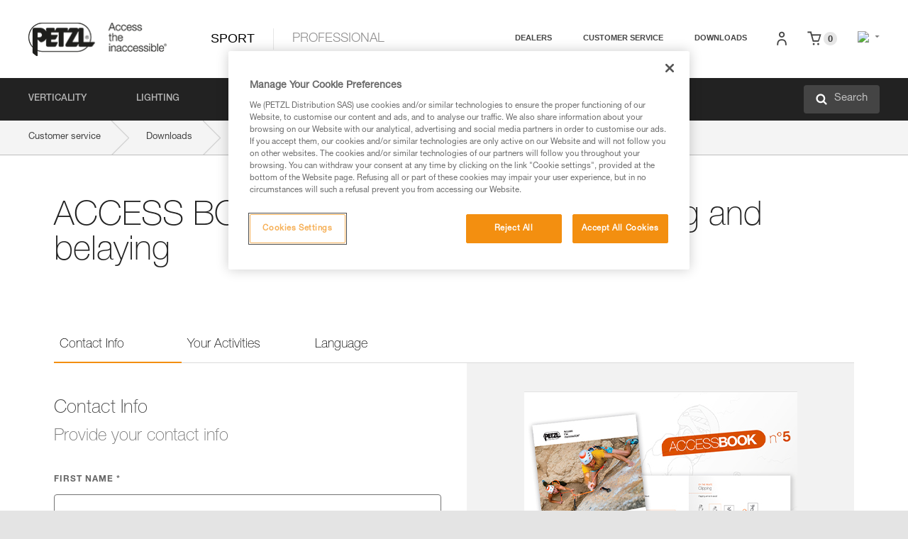

--- FILE ---
content_type: text/html;charset=UTF-8
request_url: https://www.petzl.com/US/en/Sport/Downloads-eBooks/AccessBook-RockClimbing
body_size: 88042
content:

<!DOCTYPE HTML>

    
    <html class="notranslate" lang="en-us" translate="no">

    <head>
<script src="/static/111213/js/perf/stub.js" type="text/javascript"></script><script src="/faces/a4j/g/3_3_3.Finalorg.ajax4jsf.javascript.AjaxScript?rel=1762977987000" type="text/javascript"></script><script src="/jslibrary/1637251311258/sfdc/VFRemote.js" type="text/javascript"></script><script src="/static/111213/js/functions.js" type="text/javascript"></script><script src="/jslibrary/1755174923258/sfdc/main.js" type="text/javascript"></script><script src="/jslibrary/jslabels/1762980513000/en_US.js" type="text/javascript"></script><script src="/static/111213/desktop/desktopAjax.js" type="text/javascript"></script><script src="/static/111213/js/picklist4.js" type="text/javascript"></script><script src="/jslibrary/1746634855258/sfdc/IframeThirdPartyContextLogging.js" type="text/javascript"></script><script src="/jslibrary/1686615502258/sfdc/VFState.js" type="text/javascript"></script><script src="/jslibrary/1647410351258/sfdc/NetworkTracking.js" type="text/javascript"></script><script>try{ NetworkTracking.init('/_ui/networks/tracking/NetworkTrackingServlet', 'network', '0661r000003NJmL'); }catch(x){}try{ NetworkTracking.logPageView();}catch(x){}</script><script>(function(UITheme) {
    UITheme.getUITheme = function() { 
        return UserContext.uiTheme;
    };
}(window.UITheme = window.UITheme || {}));</script><script type="text/javascript">
Visualforce.remoting.Manager.add(new $VFRM.RemotingProviderImpl({"vf":{"vid":"0661r000003NJmL","xhr":false,"dev":false,"tst":false,"dbg":false,"tm":1763105697209,"ovrprm":false},"actions":{"B2C_Web_Login_Utils":{"ms":[{"name":"portalUserLogin","len":4,"ns":"","ver":34.0,"csrf":"VmpFPSxNakF5TlMweE1TMHhOMVF3Tnpvek5EbzFOeTR5TURsYSxzVzg4SUZSOFlibGZwRWJuT241MFdjemZKdmxza3BsUzh6VHcxZmRBN0dvPSxaVEl4TVRjMw==","authorization":"[base64].Q2lOQ01rTmZWMlZpWDB4dloybHVYMVYwYVd4ekxuQnZjblJoYkZWelpYSk1iMmRwYmc9PQ==.LCaTLyopp7WK3pmP-3_VI6ENt6UKoy2OmGSIa6x7DM0="},{"name":"portalUserLoginWithCountry","len":5,"ns":"","ver":34.0,"csrf":"VmpFPSxNakF5TlMweE1TMHhOMVF3Tnpvek5EbzFOeTR5TVRKYSxCbDA2VUxSRXlfbVQ3U0M5RlpoTEpmTWkxWHl2M2JXWXhucEh4VXl0NGNVPSxZbVJoWVdVeQ==","authorization":"[base64].Q2k1Q01rTmZWMlZpWDB4dloybHVYMVYwYVd4ekxuQnZjblJoYkZWelpYSk1iMmRwYmxkcGRHaERiM1Z1ZEhKNQ==.p5RhkG1YY4GSu9alJPd9GLZgNSvLNa474EAq4RrYaCw="},{"name":"verifyCaptcha","len":1,"ns":"","ver":34.0,"csrf":"VmpFPSxNakF5TlMweE1TMHhOMVF3Tnpvek5EbzFOeTR5TVRWYSx4NGJVcU9CZTJrNEl1NlJ2akZpWnEwTUhXVGNSd1FRd25vZWpqNENGeGxVPSxZV0poTm1aag==","authorization":"[base64].Q2lGQ01rTmZWMlZpWDB4dloybHVYMVYwYVd4ekxuWmxjbWxtZVVOaGNIUmphR0U9.YyBNarCYcjZDpkJNMN_Qfh87xGxyXoq6eygB4K1fDUI="}],"prm":1},"Web_Contact":{"ms":[{"name":"verifyCaptcha","len":1,"ns":"","ver":57.0,"csrf":"VmpFPSxNakF5TlMweE1TMHhOMVF3Tnpvek5EbzFOeTR5TVRaYSxtTFd2OHBkcjNiMzBwQmR1ZnJ4UFAxeHV1amVadkxFbDZ2Tk0wQzBSMklrPSxOelpoWmpGaQ==","authorization":"[base64].Q2hsWFpXSmZRMjl1ZEdGamRDNTJaWEpwWm5sRFlYQjBZMmho.fnJQg33jrP0sBQymY_w62qHlMJmpVguogZaRJ8fY_Xc="},{"name":"verifyStreet","len":1,"ns":"","ver":57.0,"csrf":"VmpFPSxNakF5TlMweE1TMHhOMVF3Tnpvek5EbzFOeTR5TVRkYSxhYWxoR2x4WHRtdWszUjB0MDNSbFlFemowcjVYdm1zUlo3WHRoU190RkJZPSxNamsyWldSaw==","authorization":"[base64].Q2hoWFpXSmZRMjl1ZEdGamRDNTJaWEpwWm5sVGRISmxaWFE9.Q0TmwkmobrcRlfg-364va-Sv-41AxLphmOjqlN7ZQZ4="}],"prm":1},"Web_PetzlGroupLinks_Ctrl":{"ms":[{"name":"getOtherSites","len":2,"ns":"","ver":46.0,"csrf":"VmpFPSxNakF5TlMweE1TMHhOMVF3Tnpvek5EbzFOeTR5TVRsYSxGRlZVZWxsdFNMSEFFQXhRM09TU2J1Wm1tVGFCVnVwSkdSTjFmMGw2WTZjPSxaak0zWVdJeg==","authorization":"[base64].Q2laWFpXSmZVR1YwZW14SGNtOTFjRXhwYm10elgwTjBjbXd1WjJWMFQzUm9aWEpUYVhSbGN3PT0=.dDjnMP5Sthtr5k-uIiWf9JvinaRQGfcEg_oSZrSofVg="}],"prm":1},"Web_SocialNetworksList_Ctrl":{"ms":[{"name":"getSocialNetworks","len":0,"ns":"","ver":46.0,"csrf":"VmpFPSxNakF5TlMweE1TMHhOMVF3Tnpvek5EbzFOeTR5TWpCYSxzOHpRc2dLRWxkR2J0VkRpNV9HT3NHUXVVUW5nZ2hwUHlLVWI0UlRPckZJPSxNMk0wTWpRMA==","authorization":"[base64].Q2kxWFpXSmZVMjlqYVdGc1RtVjBkMjl5YTNOTWFYTjBYME4wY213dVoyVjBVMjlqYVdGc1RtVjBkMjl5YTNNPQ==.M8V8Mk_zHsngGQaESQvy-OExbhu_lD09u-ek5otmI2w="}],"prm":1},"Web_Template":{"ms":[{"name":"redirectToHome","len":0,"ns":"","ver":51.0,"csrf":"VmpFPSxNakF5TlMweE1TMHhOMVF3Tnpvek5EbzFOeTR5TWpGYSxkN3dhWWRONHVBdlRFLVVwMGJZNzluelVNOUZkS183WXBuanZkeEtLSngwPSxORGRpT0dWaw==","authorization":"[base64].Q2h0WFpXSmZWR1Z0Y0d4aGRHVXVjbVZrYVhKbFkzUlViMGh2YldVPQ==.RXd_q7jxEDttlhtFuXw4DVAf6ffrLsFMiav2O1fdkbc="}],"prm":0}},"service":"apexremote"}));
</script><meta HTTP-EQUIV="PRAGMA" CONTENT="NO-CACHE" />
<meta HTTP-EQUIV="Expires" content="Mon, 01 Jan 1990 12:00:00 GMT" />



        <style>
            input[type="button"], input[type="submit"],
            input[type="text"] {
                appearance: none;
                -webkit-appearance: none; /* Safari and Chrome */
                -moz-appearance: none; /* Firefox */
            }

            .Btn-diy:not(.inline-button){
                margin-top: 30px;
            }

            .tabs--diy li.is-active a {
                border-bottom: 2px solid #aed73c !important;
            }

            .tag--diy {
                background-color: #aed73c !important;
                color: #FFF !important;
            }

            .radioElementHeight {
                height: auto !important;
            }
        </style>

        
        <link href="/resource/1756816274000/Petzl_Front/static/img/favicon/apple-touch-icon.png" rel="apple-touch-icon" sizes="180x180" />
        <link href="/resource/1756816274000/Petzl_Front/static/img/favicon/favicon-32x32.png" rel="icon" sizes="32x32" type="image/png" />
        <link href="/resource/1756816274000/Petzl_Front/static/img/favicon/favicon-16x16.png" rel="icon" sizes="16x16" type="image/png" />
        <link href="/resource/1756816274000/Petzl_Front/static/img/favicon/site.webmanifest" rel="manifest" />
        <link color="#5bbad5" href="/resource/1756816274000/Petzl_Front/static/img/favicon/safari-pinned-tab.svg?orgId=00D20000000HrHq" rel="mask-icon" />
        <meta content="#ffffff" name="msapplication-TileColor" />
        <meta content="#ffffff" name="theme-color" />    
        

        <meta charset="utf-8" />
        <meta content="IE=edge,chrome=1" http-equiv="X-UA-Compatible" />
        <meta content="width=device-width, initial-scale=1, maximum-scale=1, user-scalable=no" name="viewport" />
            <meta content="notranslate" name="google" />

        <meta name="author" />

        <meta content="width=device-width" name="viewport" />
        <meta content="561283053,680261019,100000755603222,740898295" property="fb:admins" />
        <meta content="26678879891" property="fb:pages" /><span id="j_id0:j_id1:j_id9">
            <link href="/resource/1756816274000/Petzl_Front/css/common.css" rel="stylesheet" /></span>

        <link href="/resource/1756816274000/Petzl_Front/css/header.css" rel="stylesheet" />

        <style type="text/css">

            .inlineblock, .ib {
                display: -moz-inline-stack;
                display: inline-block;
                vertical-align: middle;
            }

            a.Btn {
                cursor: pointer;
            }

            .inlineblock, .ib {
                display: -moz-inline-stack;
                display: inline-block;
                vertical-align: middle;
            }

            /* .colorbox, #colorbox {
                background: transparent !important;
            } */

            .newsOverview {
                width: 22.4% !important;
            }

            .newsContainer {
                padding-left: 10px;
            }

            .Btn.disabled {
                opacity: 0.5;
                background-color: #d0d0d0 !important;
            }
        </style>
        <link href="/resource/1756816274000/Petzl_Front/css/footer.css" rel="stylesheet" />
        <link href="/resource/1756816274000/Petzl_Front/fontface.css" rel="stylesheet" />
        <script src="/resource/1756816274000/Petzl_Front/js/libs/jquery.js" type="text/javascript"></script>
        <script src="/resource/1756816274000/Petzl_Front/js/libs/jquery.touchr.js" type="text/javascript"></script>
        <script src="/resource/1756816274000/Petzl_Front/js/libs/jquery.easing.js" type="text/javascript"></script>
        <script src="/resource/1756816274000/Petzl_Front/js/libs/jquery.sticky.js" type="text/javascript"></script>
        <script src="/resource/1756816274000/Petzl_Front/js/libs/modernizr.js" type="text/javascript"></script>
        <script src="/resource/1756816274000/Petzl_Front/js/libs/html5shiv.js" type="text/javascript"></script>
        <script src="/resource/1756816274000/Petzl_Front/js-custom/public/jquery.cookie.js" type="text/javascript"></script>
        <script src="/resource/1756816274000/Petzl_Front/js-custom/login.js" type="text/javascript"></script>

        <link href="" id="mobileString" style="display:none;" />
        <link href="https://m.petzl.com" id="mobileDomain" style="display:none;" />
        <link href="https://www.petzl.com" id="siteDomain" style="display:none;" />
        <link href="https://www.petzl.com" id="sitedomain_b2c" style="display:none;" />
        <link href="" id="b2cServerDomainPrefix" style="display:none;" />
        <link data-value="[FR-CA, EN-DK, EN-NO, EN-FI, EN-SE, ES-PT, EN-PT, FR-CH, DE-CH, IT-CH, DE-AT, EN-GB, FR-BE, EN-BE, EN-NL, EN-LU, FR-LU, DE, DE-DE, EN, EN-CA, EN-US, ES, ES-ES, FR, FR-FR, IT, IT-IT]" id="countryLanguageList" style="display:none;" />
        <link data-value="[CA/en, DK/en, NO/en, FI/en, SE/en, PT/es, CH/fr, AT/de, GB/en, BE/fr, NL/en, LU/fr, INT/en, DE/de, US/en, ES/es, FR/fr, IT/it]" id="defaultCountryLanguageList" style="display:none;" />
        <link data-value="[CA, DK, NO, FI, SE, PT, CH, AT, GB, BE, NL, LU, INT, DE, US, ES, FR, IT]" id="countryCodeSet" style="display:none;" />
        <link href="false" id="isMobile" />

        <script>

            // OneTrust: avoid "initGmaps is not a function" error
            // on the pages other than DealerLocatorAdv
            window.initGmaps = window.initGmaps || function() { };

            //Variables
            var emailPattern = /^([a-zA-Z0-9_\-\.\+]+)@([a-zA-Z0-9_\-\.]+)\.[a-zA-Z0-9\-]{2,}$/;

            //Labels
            var b2c_login_label = "login";
            var b2c_checkout_label = "checkout";

            //Validation titles
            //Emails
            var v_message_email_required = "Email required";
            var v_message_email = "Invalid email";

            var v_message_email_confirm_required = "Confirm email required";
            var v_message_email_equal = "Email doesn't match";

            var v_message_email_unknown = "Unknown email";

            //Passwords
            var v_message_password_required = "Password required";
            var v_message_password = "Password doesn't match security rules";
            var v_message_password_invalid = "Invalid password";

            var v_message_password_confirm_required = "Password confirm required";
            var v_message_password_equal = "Passwords don't match";

            //Sates
            var v_message_state_required = "State required";

            //Activites
            var v_message_activities_required = "You must select at least one activity";

            //Address
            var v_message_first_name_required = "First name required";
            var v_message_last_name_required = "Last name required";
            var v_message_phone_required = "Phone required";
            var v_message_address_required = "Address required";
            var v_message_city_required = "City required";
            var v_message_zip_required = "Zip required";
            var v_message_zip_invalid = "zip code must be 5 numeric characters";

            //Payment
            var v_message_card_number_required = "Credit card number is mandatory";
            var v_message_card_number_invalid = "Please enter a valid card number";
            var v_message_card_security_code_invalid =  "Please enter a valid security code";
            var v_message_card_expiration_invalid = "Please enter a valid expiration date";

            //Company
            var v_message_company_required = "Company required";

            // Title
            var v_message_title_required = "Title required";

            function initValidationMessages(){

                //State
                $('.stateSelector .inputText_errorLabel').html(v_message_state_required);

                //Activities
                $('.ActivityWrapper_errorLabel').html(v_message_activities_required);

                //Notify me popin
                var $notifyme = $('.popin.popinNotifyMe');
                if ($notifyme.length > 0){
                    $notifyme.find('input#Firstname').parent().next('[class*=errorLabel]').html(v_message_first_name_required);
                    $notifyme.find('input#LastName').parent().next('[class*=errorLabel]').html(v_message_last_name_required);
                    $notifyme.find('input#Email').parent().next('[class*=errorLabel]').html(v_message_email_required);
                }

                //Header login / notifyme login
                if (window.loginCTRL) {

                    var sessionRedirectHandler = loginCTRL.sessionRedirectHandler;

                    loginCTRL.sessionRedirectHandler = function(data, status){
                        if (!data) {
                            var form = document.getElementById('LogOrNot');
                            form.querySelector('#panelErrorMessage > .InputText_errorLabel:first-child').style.display = 'block';

                            var inputs = form.querySelectorAll('.InputContainer_input');
                            var i = inputs.length;
                            while (--i >= 0) {
                                var inp = inputs[i];
                                inp.classList.add('InputText-error');
                                inp.nextElementSibling.innerText = '';
                            }
                            return;
                        }

                        sessionRedirectHandler(data, status);
                    };

                    // loginCTRL.errorHandler = function () {
                    window.loginFormValidation = function () {
                        var valid = true;

                        var emailError = null;

                        var $inputEmail = $('#loginEmail');
                        var $labelEmail = $inputEmail.parent().next('.InputText_errorLabel');

                        var $inputPwd = $('#loginPwd');
                        var $labelPwd = $inputPwd.parent().next('.InputText_errorLabel');

                        // Empty email
                        if (!$inputEmail.val()) emailError = v_message_email; // You can replace to v_message_email_required

                        // Invalid email
                        if (!emailError && !emailPattern.test($inputEmail.val())) emailError = v_message_email;

                        if (emailError != null) {
                            $inputEmail.parent().addClass('InputText-error');
                            $labelEmail.html(emailError).show();
                        }
                        else {
                            $inputEmail.parent().removeClass('InputText-error');
                            $labelEmail.hide();
                        }

                        //Empty password
                        if (!$inputPwd.val()) {
                            $inputPwd.parent().addClass('InputText-error');
                            $labelPwd.html(v_message_password_invalid).show();
                            valid = false;
                        }
                        else {
                            $inputPwd.parent().removeClass('InputText-error');
                            $labelPwd.hide();
                        }

                        valid = valid && !emailError;

                        return valid;
                    }
                }

                //All address forms / payment form
                if (typeof $.validator != 'undefined'){

                    // HK: 04/05/2017
                    $.validator.addMethod('required', function (value, element) {
                        return /[\w\d]+/gi.test(value);
                    });

                    setTimeout(function(){

                        var performSpecialValidationsOld = window.performSpecialValidations;

                        window.performSpecialValidations = function(validateWhat){
                            var isValid = typeof performSpecialValidationsOld == 'function' ?  performSpecialValidationsOld(validateWhat) : true;
                            setTimeout(function(){
                                if(window.validator && window.validator.numberOfInvalids()){
                                    $('.InputContainer_input.InputText-error:visible').first().find('input')
                                            .add($('.PaymentWrapper .InputText_errorLabel:visible').first().prev().find('input'))
                                            .first()
                                            .focus();
                                }
                            }, 100);
                            return isValid;
                        };

                        $.validator.messages.required = '\u2000';
                        $.validator.messages.equal = '\u2001';
                        $.validator.messages.password = '\u2002';
                        $.validator.messages.email = '\u2003';
                        $.validator.messages.email2 = '\u2003';
                        $.validator.messages.minlength = '\u2004';
                        $.validator.messages.zip = '\u2005';

                        var $validator = window.validator;
                        if (!$validator) return;

                        var func = $validator.settings.highlight;
                        if (!func) return;

                        $validator.settings.highlight = function(element, errorClass, validClass){

                            func(element, errorClass, validClass);

                            $(element).parent()
                                    .next('label')
                                    .css('visibility', 'hidden');

                            setTimeout(function(){

                                var $errorLabel = $(element).parent().siblings('label.InputText_errorLabel').first();
                                if ($errorLabel.length == 0)
                                    $errorLabel = $(element).parent().parent().siblings('label.InputText_errorLabel:contains("\u2000")');

                                var id = $(element).attr('id') || $(element).attr('class');
                                id = !id ? '' : id.toLowerCase();

                                //Email
                                if (id.indexOf('email') >= 0 && id.indexOf('confirm') >= 0 && $errorLabel.html() == '\u2000')
                                    $errorLabel.html(v_message_email_confirm_required);
                                else if (id.indexOf('email') >= 0 && $errorLabel.html() == '\u2000')
                                    $errorLabel.html(v_message_email_required);
                                else if (id.indexOf('email') >= 0 && $errorLabel.html() == '\u2001')
                                    $errorLabel.html(v_message_email_equal);
                                else if (id.indexOf('email') >= 0 && $errorLabel.html() == '\u2003')
                                    $errorLabel.html(v_message_email);

                                //Password
                                if (id.indexOf('password') >= 0 && id.indexOf('confirm') >= 0 && $errorLabel.html() == '\u2000')
                                    $errorLabel.html(v_message_password_confirm_required);
                                else if (id.indexOf('password') >= 0 && $errorLabel.html() == '\u2000')
                                    $errorLabel.html(v_message_password_required);
                                else if (id.indexOf('password') >= 0 && $errorLabel.html() == '\u2001')
                                    $errorLabel.html(v_message_password_equal);
                                else if (id.indexOf('password') >= 0 && $errorLabel.html() == '\u2004')
                                    $errorLabel.html(v_message_password_invalid);
                                else if (id.indexOf('password') >= 0 && $errorLabel.html() == '\u2002')
                                    $errorLabel.html(v_message_password);


                                //Address
                                if (id.indexOf('firstname') >= 0 && $errorLabel.html() == '\u2000')
                                    $errorLabel.html(v_message_first_name_required);
                                else if (id.indexOf('lastname') >= 0 && $errorLabel.html() == '\u2000')
                                    $errorLabel.html(v_message_last_name_required);
                                else if (id.indexOf('phone') >= 0 && $errorLabel.html() == '\u2000')
                                    $errorLabel.html(v_message_phone_required);
                                else if (id.indexOf('address') >= 0 && $errorLabel.html() == '\u2000')
                                    $errorLabel.html(v_message_address_required);
                                else if (id.indexOf('address') >= 0 && $errorLabel.html() == '\u2000')
                                    $errorLabel.html(v_message_address_required);
                                else if (id.indexOf('city') >= 0 && $errorLabel.html() == '\u2000')
                                    $errorLabel.html(v_message_city_required);
                                else if (id.indexOf('zip') >= 0 && $errorLabel.html() == '\u2000')
                                    $errorLabel.html(v_message_zip_required);
                                else if (id.indexOf('zip') >= 0 && $errorLabel.html() == '\u2005')
                                    $errorLabel.html(v_message_zip_invalid);

                                //Company
                                if (id.indexOf('company') >= 0 && $errorLabel.html() == '\u2000')
                                    $errorLabel.html(v_message_company_required);

                                //Title
                                if (id.indexOf('persontitle') >= 0 && $errorLabel.html() == '\u2000')
                                    $errorLabel.html(v_message_title_required);


                                //Credit card
                                if (id.indexOf('card-number') >= 0 && $errorLabel.html() == '\u2000')
                                    $errorLabel.html(v_message_card_number_required);

                                $errorLabel.css('visibility', 'visible');

                            }, 150);
                        }
                    }, 50);
                }
            }

            $(function(){

                initValidationMessages();
                // PCI
                window.cartQnt = {};

                $('.InputText input[type=text],input[data-input]').bind('keypress', function (event) {
                    var regex = new RegExp(/^['\u00C0-\u017F\w\d\s_\-@\.,;\+&*#]+$/gi);
                    var key = String.fromCharCode(event.keyCode ? event.keyCode : event.which);
                    if (!regex.test(key) && event.charCode) {
                        event.preventDefault();
                        event.stopImmediatePropagation();
                        return false;
                    }
                }).bind('paste', function(e){
                    e.stopPropagation();
                    e.preventDefault();
                    var value = (e.originalEvent || e).clipboardData.getData('text/plain');
                    var regex = new RegExp(/[^'\u00C0-\u017F\w\d\s_\-@\.,;\+&*#]/gi);
                    $(this).val(value.replace(regex, ''));
                    if ($(this).is('.searchInput'))
                        searchEvent();
                });

                $('h1,h2,h3,h4,h5,h6,a').each(function(){
                    $(this).html($(this).html().replace(/([^>])®/g,"$1<sup>®</sup>"));
                });

            });
        </script>
            <title>
                eBook-ACCESS BOOK #5 : Sport climbing: climbing and belaying - Petzl USA - Sport
            </title>
            <meta content="Petzl USA. &lt;p&gt;Sport climbers or belayers: this booklet is for you! It covers the basics of sport climbing. What gear to bring? How to belay properly? Which errors to avoid while climbing? What is the sequence to set up the rope for lowering from the top of the route? What to do if I don’t reach the top of the route? ...Find all of our tips in this ACCESS BOOK.&lt;br /&gt;
This booklet does not cover multi-pitch or trad climbing.&lt;/p&gt;

&lt;p&gt;&nbsp;&lt;/p&gt;" name="description" />

            <link href="/resource/1756816274000/Petzl_Front/css/content-page.css" rel="stylesheet" />
            <link href="/resource/1756816274000/Petzl_Front/css/forms-recast/contact.css" rel="stylesheet" />
            <link href="/resource/1756816274000/Petzl_Front/css/checkout.css" rel="stylesheet" />
            <link href="/resource/1756816274000/Petzl_Front/css/download-center-form.css" rel="stylesheet" />
            <link href="/resource/1756816274000/Petzl_Front/css/site-partial-recast/home-univers.css" rel="stylesheet" />
            <link href="/resource/1756816274000/Petzl_Front/css/forms-recast/download.css" rel="stylesheet" />
                <link href="https://www.petzl.com/IT/it/Sport/Downloads-eBooks/AccessBook-Arrampicata" hreflang="it-it" rel="alternate" />
                <link href="https://www.petzl.com/CH/it/Sport/Downloads-eBooks/AccessBook-Arrampicata" hreflang="it-ch" rel="alternate" />
                <link href="https://www.petzl.com/LU/fr/Sport/Downloads-eBooks/AccessBook-Escalade" hreflang="fr-lu" rel="alternate" />
                <link href="https://www.petzl.com/FR/fr/Sport/Downloads-eBooks/AccessBook-Escalade" hreflang="fr-fr" rel="alternate" />
                <link href="https://www.petzl.com/CH/fr/Sport/Downloads-eBooks/AccessBook-Escalade" hreflang="fr-ch" rel="alternate" />
                <link href="https://www.petzl.com/CA/fr/Sport/Downloads-eBooks/AccessBook-Escalade" hreflang="fr-ca" rel="alternate" />
                <link href="https://www.petzl.com/BE/fr/Sport/Downloads-eBooks/AccessBook-Escalade" hreflang="fr-be" rel="alternate" />
                <link href="https://www.petzl.com/PT/es/Sport/Downloads-eBooks/AccessBook-Escalada" hreflang="es-pt" rel="alternate" />
                <link href="https://www.petzl.com/ES/es/Sport/Downloads-eBooks/AccessBook-Escalada" hreflang="es-es" rel="alternate" />
                <link href="https://www.petzl.com/US/en/Sport/Downloads-eBooks/AccessBook-RockClimbing" hreflang="en-us" rel="alternate" />
                <link href="https://www.petzl.com/SE/en/Sport/Downloads-eBooks/AccessBook-RockClimbing" hreflang="en-se" rel="alternate" />
                <link href="https://www.petzl.com/PT/en/Sport/Downloads-eBooks/AccessBook-RockClimbing" hreflang="en-pt" rel="alternate" />
                <link href="https://www.petzl.com/NO/en/Sport/Downloads-eBooks/AccessBook-RockClimbing" hreflang="en-no" rel="alternate" />
                <link href="https://www.petzl.com/NL/en/Sport/Downloads-eBooks/AccessBook-RockClimbing" hreflang="en-nl" rel="alternate" />
                <link href="https://www.petzl.com/LU/en/Sport/Downloads-eBooks/AccessBook-RockClimbing" hreflang="en-lu" rel="alternate" />
                <link href="https://www.petzl.com/GB/en/Sport/Downloads-eBooks/AccessBook-RockClimbing" hreflang="en-gb" rel="alternate" />
                <link href="https://www.petzl.com/FI/en/Sport/Downloads-eBooks/AccessBook-RockClimbing" hreflang="en-fi" rel="alternate" />
                <link href="https://www.petzl.com/DK/en/Sport/Downloads-eBooks/AccessBook-RockClimbing" hreflang="en-dk" rel="alternate" />
                <link href="https://www.petzl.com/CA/en/Sport/Downloads-eBooks/AccessBook-RockClimbing" hreflang="en-ca" rel="alternate" />
                <link href="https://www.petzl.com/BE/en/Sport/Downloads-eBooks/AccessBook-RockClimbing" hreflang="en-be" rel="alternate" />
                <link href="https://www.petzl.com/DE/de/Sport/Downloads-eBooks/AccessBook-Klettern" hreflang="de-de" rel="alternate" />
                <link href="https://www.petzl.com/CH/de/Sport/Downloads-eBooks/AccessBook-Klettern" hreflang="de-ch" rel="alternate" />
                <link href="https://www.petzl.com/AT/de/Sport/Downloads-eBooks/AccessBook-Klettern" hreflang="de-at" rel="alternate" />
                <link href="https://www.petzl.com/INT/it/Sport/Downloads-eBooks/AccessBook-Arrampicata" hreflang="it" rel="alternate" />
                <link href="https://www.petzl.com/INT/fr/Sport/Downloads-eBooks/AccessBook-Escalade" hreflang="fr" rel="alternate" />
                <link href="https://www.petzl.com/INT/es/Sport/Downloads-eBooks/AccessBook-Escalada" hreflang="es" rel="alternate" />
                <link href="https://www.petzl.com/INT/en/Sport/Downloads-eBooks/AccessBook-RockClimbing" hreflang="en" rel="alternate" />
                <link href="https://www.petzl.com/INT/de/Sport/Downloads-eBooks/AccessBook-Klettern" hreflang="de" rel="alternate" />
            <link href="https://www.petzl.com/INT/en/Sport/Downloads-eBooks/AccessBook-RockClimbing" hreflang="x-default" rel="alternate" />

            <script>
                window.dataLayer = window.dataLayer || [];
                window.dataLayer.push({
                    'PageName': 'Web_eBooksDetail',
                    'PageType': 'eBooksDetail',
                    'record_name': 'Access Book 5 (rock climbing)',
                    'Template': 'Desktop',
                    'Univers': 'Sport',
                    'Langue': 'en'
                });
            </script>

            <script async="async" defer="defer" src="https://js.hcaptcha.com/1/api.js?hl=en"></script>

            <style>
                .visible {
                    display: block !important;
                }

                .EbookDetailsPage {
                    padding-top: 29px;
                }

                table.messageTable tr {
                    border: none !important;
                }

                table.messageTable td {
                    border: none !important;
                    width: auto !important;
                    height: auto !important;
                    padding-left: 0px !important;
                }

                .download-center-form .errorMessage {
                    height: auto !important;
                }

                .visible{
                    opacity: 100 !important;
                }

                .EbookDetailsPage_wrap {
                    margin: 0 auto;
                    width: 80%;
                    max-width: 780px; 
                }

            </style><span id="j_id0:j_id1:j_id20">

 <script>
  
  var _gaq = _gaq || [];
   _gaq.push(['_setAccount', 'UA-2666151-17']);

 </script></span>

        
        <script>
            (function(w,d,s,l,i){w[l]=w[l]||[];w[l].push({'gtm.start':
                    new Date().getTime(),event:'gtm.js'});var f=d.getElementsByTagName(s)[0],
                    j=d.createElement(s),dl=l!='dataLayer'?'&l='+l:'';j.async=true;j.src=
                    '//www.googletagmanager.com/gtm.js?id='+i+dl;f.parentNode.insertBefore(j,f);
            })(window,document,'script','dataLayer','GTM-MWKBJV');
        </script>
    </head>

    <body>
<form id="j_id0:j_id1:j_id30" name="j_id0:j_id1:j_id30" method="post" action="/Web_DownloadsDetail" enctype="application/x-www-form-urlencoded">
<input type="hidden" name="j_id0:j_id1:j_id30" value="j_id0:j_id1:j_id30" />
<script id="j_id0:j_id1:j_id30:j_id31" type="text/javascript">refreshAccountPopin=function(){A4J.AJAX.Submit('j_id0:j_id1:j_id30',null,{'similarityGroupingId':'j_id0:j_id1:j_id30:j_id31','parameters':{'j_id0:j_id1:j_id30:j_id31':'j_id0:j_id1:j_id30:j_id31'} } )};
</script><div id="j_id0:j_id1:j_id30:j_id246"><script>window.pl = window.pl || {};
pl.map_00N20000001lw4U_01220000000MF89={'Retailer':'wAAA','Distributor':'4AAA','Professional':'wAAA','End User':'4AAA'};
pl.map_00N20000003NJgS_01220000000MF89={'Sport':'AB//','Professional':'/+AA','Both':'////'};
pl.vals_00N20000001lw4U_01220000000MF89=['Sport','Sport','Professional','Professional','Both','Both'];
pl.vals_00N20000003NJgS_01220000000MF89=['Tree Care','Tree Care','Rope Access, Confined Space','Rope Access, Confined Space','Telecom, Tower Erector','Telecom, Tower Erector','Wind Energy','Wind Energy','Electricity Grid','Electricity Grid','Tradesmen','Tradesmen','Construction, Fall protection','Construction, Fall protection','Rescue','Rescue','Cableways','Cableways','Military','Military','Others','Others','Rock climbing','Rock climbing','Indoor Climbing','Indoor Climbing','Bouldering','Bouldering','Mountaineering','Mountaineering','Ski Touring','Ski Touring','Ice climbing, Dry tooling','Ice climbing, Dry tooling','Canyoning','Canyoning','Caving','Caving','Via ferrata','Via ferrata','Running','Running','Backpacking','Backpacking','Adventure and leisure park','Adventure and leisure park','Hunting, Fishing','Hunting, Fishing'];
pl.noneLabel="--None--";
pl.naLabel="\*\*Not Applicable\*\*";
pl.selectedLabel="Chosen";
pl.availableLabel="Available";
new picklist('j_id0:j_id1:stepForm:j_id179:j_id180:j_id183','00N20000001lw4U_01220000000MF89','00N20000001lw4U_01220000000MF89','j_id0:j_id1:stepForm:j_id179:j_id180:j_id182',['',''],' id=\"j_id0:j_id1:stepForm:j_id179:j_id180:j_id183\" name=\"j_id0:j_id1:stepForm:j_id179:j_id180:j_id183\"',true,true);
new multiPicklist('j_id0:j_id1:stepForm:j_id179:j_id180:activities','00N20000003NJgS_01220000000MF89','00N20000003NJgS_01220000000MF89','j_id0:j_id1:stepForm:j_id179:j_id180:j_id183',[],' id=\"j_id0:j_id1:stepForm:j_id179:j_id180:activities\" multiple=\"multiple\" name=\"j_id0:j_id1:stepForm:j_id179:j_id180:activities\" size=\"3\" style=\"display:none;\"','Activities',3,true,true,-1);
new picklist('j_id0:j_id1:stepForm:j_id186:j_id187:j_id190','00N20000001lw4U_01220000000MF89','00N20000001lw4U_01220000000MF89','j_id0:j_id1:stepForm:j_id186:j_id187:j_id189',['',''],' id=\"j_id0:j_id1:stepForm:j_id186:j_id187:j_id190\" name=\"j_id0:j_id1:stepForm:j_id186:j_id187:j_id190\"',true,true);
new multiPicklist('j_id0:j_id1:stepForm:j_id186:j_id187:activities','00N20000003NJgS_01220000000MF89','00N20000003NJgS_01220000000MF89','j_id0:j_id1:stepForm:j_id186:j_id187:j_id190',[],' id=\"j_id0:j_id1:stepForm:j_id186:j_id187:activities\" multiple=\"multiple\" name=\"j_id0:j_id1:stepForm:j_id186:j_id187:activities\" size=\"3\" style=\"display:none;\"','Activities',3,true,true,-1);
</script></div>
</form><span id="ajax-view-state-page-container" style="display: none"><span id="ajax-view-state" style="display: none"><input type="hidden"  id="com.salesforce.visualforce.ViewState" name="com.salesforce.visualforce.ViewState" value="i:AAAAWXsidCI6IjAwRDIwMDAwMDAwSHJIcSIsInYiOiIwMkcxcjAwMDAwMEpsQ1oiLCJhIjoidmZlbmNyeXB0aW9ua2V5IiwidSI6IjAwNXcwMDAwMDA0bHlqbSJ9td6mRkBhfYdAJG+T/59iMWE9f21012WbqAh9HwAAAZqBSe2TUrRMBDw5+1PTNmvrexY7mikuzADpKj9LIx2F/cD7797/cX4Yk2izxwPTvpOAk/5pjutzK3mutW25EhLTDq0+5y7uIwjNQ6jNLeRoQMlfoIUWkloKqvUcoR/ntb58RTvbfQc+eb1nMSpvVztcWPkzUfxEGZlE7r9lfZrIRagNZrC9EwfWW2rhCExqXsBNjxSwrfR6KtM1wlNoo01/YUcxbsYhv3u7Wn7BBlZLn3NjNNWx8Jtt+toRMf+MKZz17WVOa0h54T+zbd515VpK6dtqVDVRaIbDtg3ym2uIvya7UGn4GhzMzB9fyRIpmh97UWtRCPqKSMhcOQiM3DXHCoLHLwjLu9KctmkXPrm9BtDRZpbZtaQM1daMvXz2NEtFknmzKFahEaly/[base64]/lwbli30Av9814V6jqNu+hdUr0mNdHLQPRm/[base64]/QL5eRH/NmAEbYY4MbbQgsQxng6N8I61wKXUwFJBIkjVphx3FT4LBtq+HMz5EPQgzvi1i8gVmShOZ6TdrgHi9YEgifOr6vEj4v6LwZ+okoE/zXUNOP84/iHVZ0wL0ma2dZmTmfFy8w7UztldW6ZzIo5pPa0MLvYdoqlNwIQNlzXQkZbEpfpUXTI/2zA22q0SeIZ7AAaYfdgWdOTCu77I6TtyBFDeLr55w4Y/IM/ApTtTCwWVzbxb5dTm8fBMPu3kprG5kEov6eAJaYljHP+6+jg0mQwHs9oYGkG/XyiLoV2zxskqq56gQ1Y6+9E399i3OOwuA/VZ4qrW1c2B1CJBegf7U8CoKyU3uf72v6DwyghfFl3Ln9wc+5njLMo5c4Ax99+abdn2DBUYFHop7fHoFCDZAJvBDG2zwdcw3irIPzXBNpwDm/P+jDoSssSC567ZlJn6KyVO5mk5/3LMR4T5b/7HZ7WXnBE1NHp7VT6rIjFaa/XbP1vrnBx8OW+MBN3sSEHQ12sHfVgNHgtGfvtEW/pJ1QiI0HMlw1SpqEbILh5xY8WqcOHOX246cAfdIu3CCMUnkqM4fyJ0T4AHXkAZM0CS0AifqOTSwSs7sk7c9XHjH/uNRZpwPGJzDNFiKK+W6520l38xMQ3FMtedV03a9BvgHbwyoKnpZbowR0aVtbraA+G+jrG4C/OfdyvkuqjTp561us7/ZqjQ6EgliVKEplis6NahISfBxIuBp2Mcy5ia7DmlrIoxQwH/2X5xhRfZwa8QbpEqqNtC0WDoAOOQBarhJkDMcadqL64LDtINtVlFV7Fl4bfoGXzMATEmIQDV+vos4kC0NaF/na/G40wcJv6BrHjPEbSKLd6lL1iIbu6XAk88Df+fU3NrF7teKoqU5NK1xYENRFaYpLjEMGuXmk/6LQf1SMKwdtfOao83QUadkNHD1+RhmOAY5UfeVwOv9a/SHLgDQa3AllpxXRuWmBfkjFWzqybCa2VdXENTiR2gDWkxI6CH/6ETRGjBcdfL7QCCiiZuyfHIHU4zxhR7NT8OwpAYv31qv9Ti5gz/M29th1bNe4KbnhiuI/JWIYNGqwAiKH6hI8i57vjB7uW8jqB0yvwAgDAE4e9kPMuwECTwhWS104J1hJDHHNnnoEe8I4Ln8WoMVdETOIQoC7jZxlFQsNUO56MS938qdDlJWedkJIi12MAjtocVzxMKn2z11QZjzzxmTCVte/opkSxmw2Ok4JuZUzTpYls3loI5OeMpWpcRLo3P1Wa3r35/B27kBUnNqfaOuxI8wMMvUZLuLBnclfBCQ4Fz3sknxwDHG3jYIoVpk4bCgIIYXlKpo7umF65XCCPyaH4sk1t+417T+taI/mNDYrZMGVmrIe83kyYAFmlKo2y3z3tA9vOPMADsgJmX0brAzUmRwV+jYbPr5COIsCJ84wDg0qDHOAZmmPZSP/C0hYjZE+m50TnroLcxFq9zXIcya2p8oUlO7bk+5rjd6QtqMY8AQja7+drGCw8YVNilsyMQqjjfGkK7mPEZpByl2fOs17kmWRVjv5XBY75CbZwSM/w7gS2zpVnLMpvp1LpPRsWcbe0hWLQC+u2Uo2oP2Xpi29NgLwt2JkImJ/imbSubdnp/j4HnSXRcNf6jru0E4pk6B57m0uF4EhLWKURcOlV1TBm2ES+DncLxARW8+r9pOd4eXJ+IjVmMBtJLfs1rGIp0XwQIJs79gfSy9b+vFIJMzPqo12mR8x5dhHw6QgrsGAm8J8BF86uAxvHfPDZbGz2ykTjRo2mHuFRquAetbmZXoiL3HhkPTm1pKovVyg4TjpKxX8W/MPP5pkBvoznNSWJEJa6XgnQbTQ747Iro1IV209qZ270wuZ8kXOqCOrXzm71Fdv3SZsMNd6ttanNCpZQxJuy3jDk2Z2nMDe3YJZjknJBHh2nGkpN4SL4jNNeYSAp//9klHe7NZDRq9YoDa7NH38AOqxqM9qRcHrGGzjVXFfa4g87+4+onDy+Sx7Bs9ewi2XEf5rlIpe5D/ytvN1QU8xvlhSrIZXDAAtrcmaveRNfAFsCMLaZrZK0nCK0z1aGmV+tt8t59OX8x78J34TvV4Vf8EkRFxb8Qy2citePwOJILo3H/jtxVz+pJXNnTeVFsZ+TEj/rJxoihSoAKUs7hPEQTr3dCpE/0wBEdJ9ejlPlkA563gTdVAtA5J5QfmYGLn8rpk5sf7SnHW6fynRpJWd5g8FiawZZ3dknTIAIAs8C544ih8tthUU3vI2B6ZUn6SKapbHtI38trEsP+HYfxzhO8mO6l4X26M4lgi3v0mOrviSN6FS8S5Ih9h1mvmIIg9InlTypoBB5q2YWF3/[base64]/CLBIUhksBeMLmQVGapqozIYsAfUMJUI7eER1heNH7OvZXfcxgyTJEn9Mw2/CiaFTTu5ID9NWsIhm65yC9lKroIDc1iI9gt9XpTAKm3lgzNERoLydvnHCpYeTDVtzFZU3LZAgUFpCYAfcLdv8eMKpWahjfz4x5dyWpoNK+UgbUgKCIaJUJ3Fzu0rodMWKNvoLnuubem+msMKflQ3wVOH/bwWxx7FQwZtuPC81s7c8YwniDQ6CKN8PY56gnUIfgJOLpSq0oLtnq3/8tsiWSlM3gODkmNjVLTjw/xjNNNzRTubnqQmzdSPKryYcgMW2K3xFzEpZ6aOHeaaursCx1ZUTIevGGXF6qcdlr20uhqCSmtpg/GOOeAHVUH4fsHdKLgrEgC1SNJtUJIxbOxPRelNk0lE/LsrEkvCW0QmuofypHoQxRZ5/7EEi+Ukf0lml8MdqMe1lKY/faxSRy9rWuoH9O7L2DlXuhFRDjP6Jn87Iyh5GQwYXzG6GQf+yFBYhb5F/LpvgIMGNhUqOgEwWMT2TyYHCiVqUHL8LlyzjqHSbW5GbIFqstZpR7XgXSjYRBg7dQ5gh3G3fj85Amjc/6mqQRsFf/aWcaNHt0FGh8cL8/42lSXxmJX5lL/hK+nMhhDJnQXWHmOuk8EcQ37v6RyjUjDUDl8aZuUyTjU/pRE2zaIJj2+e3595moWJZZ+AaHSATmz3hKf6FBXsCPBWLyFSKyNIF+cBWcRsVN876giNuOVrnQX671D3/rrJHC6MqIyZFmcG7ZB4F8W2XPDYqbamCsO/N5W5ns0x4MRRv5rTnocm1HhfY73dN2xHFltaZuEQ6ss9K0xjcKhJgc22IyC3uMdDxWQUpSbHssBa6IP22sca2T+OEd6LoNhF1Sd10/M7PwVTGXy+PzKgrx2lg/7SDR+/uLlbWqVzL2KQl4GEqFeMUkDxArELyecckTGXKvvzG0lq2VKNHKx1XwaMTBrPCsToPso+qIFpmIkmtTYQrlQQqR5FCyW2XfQOrRGW4owtsIphXOpLWPDUkEZTnpcJhiQFJr7rythgdXWbQwfQDwFscHVoL0CJLSNl+brTCC5QT88/NKvsz8KGiUL+yuwLKhlLzEf7lLljQB96x7Lm1ktQ/B00B4EWiysMJwVXXq22aYqErK4+PX/uqtFDRLtFZ0vVhB9CriGtuhX730EsrdNIqzxK45foGrbsT2yyDZhHc0DZjWj+RyWnmCMXMWWmnrolSMQRFK3gPPDARaZvBH64ZjgA9Dd5zv0MW3hReIv2Jxlo6qFua/VsSHP13+2qSZ8Ictclcftnp5yJcTaIlUdb1FcnGzuBUJ9ueVX99QG5G0RpyoxRSWQW989IrRqBIkRXUL0qkGrVpGrC6+H6p8np+2NCjEtX6gTZSrkToP4xVClXo/HmwjkweCtOP6dQ5cJAA19iT3KqE1fS32g/JtDWwughsStN8oYfJrEh4q7bF11h3OKY791/uA7FL+pV21qSshhWFca2An1exrfxm6Y8pHLfDOGiTXKqVLY2fF7dOG4A3rLhBEK+d9Zs4SrhVtOfh6/pM4cqxJYq2/cPzQiM8WShfwglvtzCRtZZtovMWqmCegk8E8UWR+9xH2mTfXP/NS9vC+aDAZUX1sncQu8dhBw4w/in646G+vlvZf7cE2qS1DEzKHGkBPjyYcXmLZ0UwdB+YRCWPEDn6rCrutNeV6yAiaSVRxKbDuIhjIWFuLY0cu7pSCDhPRS/[base64]/keryO34AR6wsS/pvaKz/r4BRYuPCZ71yXkmn38VcXrRzzaUTYvYSc0W6drNKSlRH7GVi5+tXnT1zYXGFnw2KnC2lW0WzRTsEWqQLmomta44Amzw3fMNFUbbx9L8xO/ewzZXrxWO5S+0TT/skWFFzSGCP2flgVcDfJHrzjO5msZ1bNTdl1EIlZGE2+Kpd+JMX68ZUlW/[base64]/inghQXwaSk3QieRl+vqifMhROSaTd4YQU6NnhgoTmHxGgyefA/GHsrHUk0iZdYS7x91pkMF5gKrQdujRvKUNPnBCKkHV8Cr31X0Bz4oMDaSG757AYorc9xsMeArlytXUUvVUTvesU+15YkPsy38ExeHdPzH5/F3r5jPunjTxCMJaVSCkyG6bnlVeIP6793JUUXE/jKnMRnaJXlDAkJ+7yVcm7F07Wr84o35JQzSOtFyoRKDVwgyZDTLpf/[base64]/m+KZB6FZ/Kp5NC66Ku/Q/iLZflDN17eWNM2Ei+ExZQawV500r+1C31tpugRLblR89Ga7amAY/AvIWv+iJxMubdlMgtSUA9NEa07Q6rH+uZo2AvLQRxg93jMYExVSw6ecy8R4aJ0x7E4Nul1mUJiWCn8rOevCXUh89VYz2TDieCtXRFsIrONPG0G2Z+GYiXpP+r/l3t1kfwLRW4Vkuvjt7eiqATuaMaO+3ouCjFpnXdT0xfOCCl87fGgHZgIhjr8wRqeufPU+uvcovCCTmFgp3GybnIcV816dchcb6Tdk6dHhXgDe7cHZbr8q59xBveNuvbdgp8aq+wRpwwMANcqH8FsnL/W91jkaUV45AC2HGgz0q63laL9ShBR3cOB0zmE5Yo1uvuz6f3RdYGVs3tKTOTNKr+6OedN5I0D2NyBPBI1KhJOe36fufwBt+/JEz6azsEJxFvG3L8el8ld1TqQgWMJje6axQhyYV2z0qY6+8uaLYo36fQq82uYl9XVfC6LkrUQy+m1i51rvmhMtR9RbwsIw1gdagzYioSHhLYWGRb+tbCBT50ajOuD/EXSuoN+oU0HBiiFQzPv1IT81y4IMbfHX4Vs3DLv7TSXdPs/inkkkcdNa3DaAvr9doDZcR5667MDU/GRx9tj8z0ijqQ3q18XfAKi14EeOvuaV++hDmrH8t5xzGnZhK8L8uPV6CpvKbTgop1MiCEup+6isjNJZvZ9AkuKjE3IimD6Pvp2g5/QgQ14h4qkyLpF8Gr8BuDYQgJlmj53b0fDaUDS1XrWbSTgczKVWmeLIhs68vTPc90lZK5LVXfoguGRdyjjhqVweqQrq+PpUchhcGla0Cw2a4gBP4jPko1TaehJUwwCTTzvOudtiK/dcrXJst3/faLRiq+17YsKmGBVBcHSUyRvHOPSCsNmMMJDJq1Ii94pjwHm+fLDqzBupmsf1+WmPd5/GdsWBvp1dkYpC++eTU7JG3FkFEOVj+zKLIdrpVFTVPMVaLFF8QgS+T8QfhNfFrmgPwpzNg4ky8BCrJzVq2sYB9EmvB55dmj860L9IqPBIoi4M+zYdp7ET/ozxgkUyRue57Ax0cyeUwLHyVNt5nwPr9s6xUhJhNTFmZdcJuk0XcdvOiQh6KHvsIzFxT8wALQrBMfFz8uUhk45ImFM8DwK6iYS6D5iZH3yFJam1oBZz/HtQ4tzK2lQlqEausKWiq+EmWpIGX4bALEwBY/IhryN2G/5Q5i3E1WOVUyWRoL1ez7QKnVbSZj4XZg98FEV4jafg3cJ5LUzEz578e/9e1lEP2exo303L+Y/[base64]/LfHlkBPzcpFRpQgsGS7O7Ja5KUf+i9gbjakaCDTEnzN6XxRcGjGZEl7jtgWTMl0yCIOhGeaKxklTs40T0a9NCupPNdHRQ37Nrwy43+7qG05pqkXBsCtODlYsggBhmVxpjcGC29AIQuwIuledBu26td5znJDcIlQeusPbg6I6MtshEb67vA3VEmldt0gIVHVbvi/q7JIQQmA8NP3ppaCFSZhhzJAn5VNC4jf6VMzYXuYJoxv4W7Q1Ly3q6EJZspAe1lADSgQrROvJZjVK+Bqzqbzv+8uC18RNCnXCdUW498yRdLbncuOSWQUAhTU2WhiJso4WUM1soEVX5MSCCVl1/AdmFI6ScDYgAY4mQ6NApyjnqVsrWxvF8UM/SKxFIAwk7/F36FUcEhMAXDfsA/OfOv3WMQ+Pogz6HDvUG/VSaX9je/Jp7Eda7EMCOSIZQDIXxvQcMuUe2sCle3CbbFTEvEj0dCI+vOHzjpwP6tbLJKSVeShMfqS8BsGpZ9w2J0nq4ogc/+ts3NVGDLI9BupkK5AxdHyXL9bwwMMZ2e4KQKOKI44BhJjAslZ7x+3zOEx0E01P+Pvo/reaJnLU3PY20A7FPc2g3/vDDOya+JYrLQo59MVoCL3a6fhcXC4B2IilczNnRHl3vgmn29F9vSh9Znsjj2GtjkYMfS8vQJ1ej9NufthCsDg29ZIDEj5XUtSFpiw1JjYWFeP2lQHOPnwUsmqpq2tG7oY96o4UJHJqsTJjV/BkwD3kXRxkbesTJMfwjZSBUSiQ0qBRLKkeB4Vo4BXQfcRAYSgpDrOi/PFRjodN8/VzkDHqepvxaLSvtlbEv8K5/7d72S2YYeYE3jvwPtRg+HcYlmcYmCGr7iRBYVjl1KBuPbGblmDaFYxhh4xTo9RnrjtWtaA4k5K9+Js4Yd476Zwu+JvZxQPCURB7JHIxTEZ05VOPu3+mNtbrT/nPqPa8RQTS9O6FIfW/[base64]/yN8hXxHtZIdMUxpyIexF+0h0nHr9FerzfUw1yM9GNwhkMSysA+hKDanqtYfxyxnVAoRzyv/QnGNL4bY3Jln6F/m9RgUML6YgXAayl5f3PHVOQRfbvPC0QjXXSistdEP1wZbYo//TJ0TBwRe3tMoYd7uiXdGeMG4dA5ry4e/Z8JYaCIe1/KLCMj7wF+aHA39g3DHeWB9WRp2N6ZDF2L4/8GEXsq4zFnbdjdPq3li8F9kepUW1uL2+okggHc2IbmNYlP6aFUGFtFeJRPbmbT44FH8nThFDH3EGoh26PiwgCC7uvZDZKcac8h18iytzw7V6+csHkEYupfOFIcmEojhTNnxEWsG7H9kipXkQB63nMQsek/RAS0nbf6tU3B6Y/FuxIL+lw168k9auXwAA3w64Tz4iKHe2RUvlOrGUXsRhU2w49H5Aa5o9R7GVdqp4KJh9Ihu+NdqVvCe9m43hsoyMTISW97sIU7OciWfd3rz6+aYBcxOlxr/1jXeGPZGDow/5Vapt+RUh+2zrRqipi2HLZysKGpTGjP1A6QBLatMI697lOmip9/ul1OWsocu155ZYB1uIAx9WhG7nl/t/7PFqtiAddabxNev56oWVDhdpn993q2gfwdxiaTQcCQsDUIJoOHEpNHNtCd91+QZf3snJHMUM2VSQ/ef6df9ZFkm99hY/0tHXxFV6WGWHmy5mWo1ThCV2iiJZEtgmlEtdip9PzCDqRANLG3Wo8B2illd3iBcJOXEtA3+IbCEZhGROyUtpZiABLJxm9uJ68RrJPmX1JyR9VxtBrzUNLgckPqP/SRyg+D9mYIxzWnHXFwbQTZyRM5m2VlMKF1T80pVp5gOmlv/6tDaxRUCJFdR5R77a89qzWACCH3mz23zmzHUlnfHZhBhmB3CvU43yAcaGztAOhUkw4wNwURdZSgiVTY/FTCGfIGn1/w10FUh2XRnkUfvewQIInZgAPAxfH2xLTT1+baxXXOqmYY8IWhPddL/[base64]/9YG9C+Ncy2H/GmADzcfWBJr+PRLc5AP01SAW4R7j10VSUIJOtTfP1GzsHKLBeDZKWeNTAOAi/6MOaHUWRjMDFm3AndDyeI6x9a2UFBAX+2Vv7oHsXSJDxcP8lM0etPLclh71/nCFQsyS8htdDFsYbRzQgxDarY1Gh0hQB/4AKo9UxAvkG9dxfN6efgDy0QhIZSL+AVRMJzroKQlBwi32ikfrcy8x7nBSwJFMrCddWgzTbRmAbYHxv4HCioPJbALgr0pdQ9Xx3RpRsh/7LE1PM5HH3cyFPEomIbV8Uv9RY96tpFvI3gNkL8KaB4stI68rOmvPd9+R2R6UEXvDlyymOPfdbSxBG3/9bNTSpaNIVFrVgpel9ZoPNJnJHMt0rSk3PCQtA1ngZ2Zq9vqD5dqHSsrmwxbfwIl2TvRcIflA9W6sIn/ZaoEDgEmB5a39h3MrYU0CN6e+/kUandcxGG8CGFOA+2YPafKWVjTjLB1VyaXmc0i9gtLr4Q3S7mhFdluVqqB0XRX3latMPbYzsfdTcPLnKirGRcDZBRQ2sGqcS+rmr59Q+RFaMfDZFs/WSs4Wj0mUc7A1m/n7sxMmwbrA2Pp/gpE+L10CbMzdsevuF4GYIVzCbn2FcK7EqaGJVuzw4RZKCr24emWpViQKx/PlYYh2au+kBC/UFWwU9VhRvMxRkW5+Cs22007Z0Cofj3gfSPTVoeuqu0d65ZT+S6/vthLX1Oa+sVZv9q336cRWI9Qsxyp9OoLbH1VWZvnjEEFfF+j4IToj2V+Zorkl2f3iHT7JoJJIZ4R/wbvnsfuH58HuQt1FGg45mt25fbemQoQ9a2oqQHhQ/KfXyCZx8/hZRUBZNDdLrcnwq3VJ60jZGGHsYxtAK8trgEPUbzj6SWqnn5v0WyjBp5iQT8+IJH7RzCX30YnRJieneZ3LChBIdev4J8HlGKTWra2e4HtHaBRatsZ49xrYah2bYm/Cg7GqUpStlAgoo0ywkI1yLT9R6fJBKV0JxAPLwlimLpgG97mdFVRl9IH7aFhk2gs9VNqlO7OCLpIsrhrLOULMlIw8emHMCpqa0s6L/Mki0yk9C2o8qRWAvs6VDsCDcLj/0/Xc9PP5/MYs0Gmz/nA2dn73tggOB4b4ET6tEFSL82LDlmJAVPEEpwTwVE8KVWqlZ3SuHYWPrGKrwMkA8qzMrXz4YjWAGOpHm+FUUuETpIx0U/RMx5lSniKFtIPVHWotaauShhv+po+P8lLMCOyLuFgWocjZX3/NXJ+v6mTfOYefl8ZcmUJinrqsRBAq+765y/PltIe0RavhKvWRLOK/8F+aNc4fjePxkXLxuQnAs/wPYPaCTloJNW2dD1kuQPg/Q9fzxIuMMHgYRPNUvo0oLLRJ1kgBITDysILF9n67tsxxpXnUG7HTD9WnQjmX4B/Wg/JuMoomuiDQEr5fkmqPPFpXS5v9006C2QCfBjg2ibL3kiyOQfrFyvgnuXIj1fw/KHU7m9Cn0u1ZSWlD7Z3TeL/TKmFDL85OieqhPNiHEWVnVoSf/nI478l+1445yj4VsUc6uw6KUqMWD9NFEgMhsqU6zvVF7ZRwH2/Gm7iYwLib5HP66cpgmPI7jf8cp5dckW/pFb+4o4NI0OrwJv024Cc9zx+WlWQ23aKq2YCHU3jQ9lhY6J/zwLb6d84DNPeaWRfxTBTxaIo93Fl6EKg5pm9XUhUxhmOZL7sRUkIGhitbin0FRzzG+Z3l7gc1l9hqnUE2ko/b/+zFwKk8EwPcv2p5CA0MLslAPnUCIS28fRkmj1GVtbgNxeNltL+Ok5TMDYy/jeryGfyZAt/1s18YpE1M/G43XHAk11vDWA3ErCDVBh/hWEh23nYXDVfoVfTKCetjzCXcIZJAtTFpjlv0gNBJ8s2A51SJhglRQ6ug/fre3lHoY8ApQ1HNgtlkfFrEEcmv/ZYkLBz4l6ayEDqgvl/cQDEyGVQhzDS9q4YmpkkrAPkc66C8e0wBBuEBZr2GFnvIIA+ReIVydg4AEn53mOJa9xEKP/spBoan9bBt5ZDvGd9XTuF5N0ygXX9svsGQxEaZMQA1FeZKjgTNvV1y8XDDET4pwF1MAY/wAlvvyIsRTbwPqLGqwRJBB+vlYf1fpahUIbAiDyM11YE44zRiH/m1oKtUck+IxAoKeoiJyOE8nabApobwS60SN+GgqzeZgz2TzRhdvxHiaG5G+lGsR+fNFEPFoIkxBm8R+PXSQ8rKpgxkz3eHhZnNScqqnP/f+kDWllof9Y8LNXM+sq/fLyIzBMoMxpimp9TPmZHaADs6QNQ+35yi7V+XrjN5gyVnV/SyL9VDStLTA251ErHUN0NZkx9Yto5EzmUGpxdBOVTgiIIG+1awUdv1olIyDtl1R5uGJHGZapWf1rUExFKz9sd3wxbwHL5jJT+CvmRAZfmwtQyDDGCmcSuJMwi5pHvDxiJjghS8yKqZnd584s4Vbf8bCLBVF+YFhn1TygjQdm/FvyEeggXIZ1X1/9rVSxLdoxyywQPOplDcd5Qy2nyemNsFB82SXcSOTp/23MRAIS4VFHDg6WPKJpa3Gba9D0ldE8wgtKFyhB9AApvpgMhHThAhM3O4bM76eGlKIMK6AZabiFV8ywgyzwNgC1lIEpqjbKUaSQL9BQMIlH4N0TBuhwneFBtaHHy5dGQzsi71AUMTyAK0Xym0Fa/djyyPgS+tfLubjzfBrHHh1pe8xN26R4Oy8xdArVOfqE7L3DS1Ga2gvCIMsL88kngwAKgKpiyWpPpvL6MPaQDjncsYaLpWIexVvCHa9cjQS1E+vbIHi4uDq7VkvoA6nboh24p8Snj68N2j8eQzjVARbRj6saC3Utjm7hku/9u/3eHc1p6RXRQqUzarhHEDsHL82narPlq4xROEgHjkGC2u8NdB0sC7diW28kfG5gOVAJ3UabxjxgXYgssRHr5o8WRP28t6PV+fDukVlsjOLF68FsMqvRnzvTTa5Wa8LKRJHm53YAMwUDX++Nt5dVWOWNd+YQdCP4+mXATZmsrx+CtQTPhRcyPmgZjgSiP5G3+VSw13Dz/WE8UZYjJoOUELRwcCnEJYad71+gvEQFCrt3gqWQhn17UBnlOlKOPlupwXz1pwz3JhQVu7yolr3qQ6lNqCQkqJULtocnHUy5hKpdaTsKIOcAzcmeQmQnRxv8Ep2nH3N2p8UZ6Mocb8eBPLaN30B/ZijZ8PcCc+EN6WyGYa53GgOBmp4jW8Z7+Pk/+qFnw9RS45By/bexyUCy0bX2JoLqdJ2ntzXnuYEpGH+yFGax4H9hqm2UP2eGA8H6bOocYW4QL3FOUlaxmQNCwpFAgTMotY6wvvbUKqODAfceafKnlQLApe3hmQL40TT6eaXTtIWWQ0LrHnRXG3bzrl+9Kg7AIG0067jH+laAEK6rQAO5Y0jo4fGCUDdk2xT+wzGqYlhaJ43r4HAzpEA+/29dJvdbI/RB2jrBZhs1HXF/VlmlX+MZxvfiHw1AvFmpEX+m8/Hui7nt8B6PcjyyVf7n9HMzYOufnJgKierXXgSCueZ6yH146MCiT+Zfsr86SJxiznIL5c65pd68yyUafwWxrcZVWfuCK49DrYT1ozCSYOoKXQnmk3lujDQe6f8GodA/EIhliLSr2xK0hHRr8Z7eChH1J5XWcg96raJHPew8UflwVfgw4LmeHMDVU90oukws1ftlW7C4vxgM1ckMN804jrwyoo4U5RaLyk13Ula92PZ+OOVnPPqBLQ/eqPDL1fHF+3OswaYkMzflBdPhbigeB9iXXzYhitpUx7E9PO79fapbU473kZsq8xFFCTbZ45gxC5AYQsbzsL8S8QZAIy5tW+O9re9jnEpkNBHomzZvNw2LyB0Jkyui8/AOQOYKnuJfTJXGXp/aDyuWLrizbzzXBSFYbkFHTWFvVwpR7ph8aUd1RKHhrTU78Bs/41lXp0Cx2lhXOJvwT/XShUhtAUoE3DO0ZFnuX6JYupjqM+AYLe7KDj0GBrgtZ4ISVssenwnq2h1tf3MhUJ4HFSdpkNFJJ+PmaIB5TPohsUqMUkNFn7ErZICBVbZmeRZGAAtSwcVl4CKA5y9mVU4dehUxXvtFveznc899C0XJrOutjh4WQjgzM3FCFvafCKUrYjg9B2rSPFhwAznfkJ3d/iVAm93xE0FcFcM88YhKcs7JguGvG+yb5PlgIOcCO9X8DI7gWr27l40ZRoRbsugEL9am+LRalgPWVjWStGfBtNMflQeLq67YHuKUC3Ci/SrBXtaki3HNDw7bjspir4O0cd5SJbaaZJwFBDUP2dI9a5p+VOCWnbpvoItTtGE79S8wAObKdilY7cgwyRalQHQGwOUyMPlvGMqmkNHpfQ97tdLwo9cYTYVeheRyQ78G5jqOifpxPX+JdlsE41soUpEhCSgIUtJCQ9Yk3Aq2mrAMyhCdg5dHWuC0LE7C6K4tZ/prP2E1UVnqQk8C1+LjXprcqvQPEGLA52gjWoavL0gw+uwIOmPjhNpMZTCiPjm4wI+mmpA1YjbH3KlBHaoKAPYKMVWKECitMwgTZMNVp9U+agvNxCqYdzp5Je/TEJjYA7mw6g+sfe1LXtEzRV1jo9Aet5niKohFLsAvSRiborHQilUSj7lDeRWeE5fVE/UkzseleQt861PpUZxpsNiZh0NptAFqsfamtztyfyqqgzywbo/uQ35kQn9Iqc+d/ejQ3pg5D7UuEHhq8Om+oEdRQrKJCkSyLiZeHokXKIKmOjfEE/4qxF37y7uS7djBtvUDhRp7sgFFpJkEq0/aWkT+joz0y9JJdxCI5tGTtAsdeNHiZLo/jMmeCprXGChjVng8BL5cIHRFdyQN7iey7nnrbE9Ou1IBfRh2Uzc6mJBKTgYJ9FYEShXPrlMVouWncL//bGUtOjNt5LUzTuaak6Q5IuBrg5sKxlXh+/hLRxklvQ0lguqTzy2gqkzbcnW1UFf48q3i5AiYKWKiw+8474JpGXIKfuoHeaEaylb1BjXwL4p73Nl+L/yEeWRZGSXKfpDXoqPh9h05oipnvhL+YzBHXDLD3lGYC+qx4FFj2WKKZ/ALZxSJvgHWUEveLMVgAfpgVtu52lU2ETnA9mk2bdrUWNYMNQfDmza7XoRua+QKJDiq+PGXfB3aPcX6ntMb8hzvR5T6dRwp/BMJzXz3RAC5nQ0LpnBb1mkSbjk2QAjc8mNTzya2H4vdxGfRyNp5peZWlz59SA7hAlEGx5RObIvGYsm2cQ4B2lLUig/4g+PnxINhkr/D2N2rscVlQ/fzJJo1wi+RL7cR8GTSAHi8T2wttAK9lLs+talcy0lkQjOWUIDpWKgKE2B8wkpc/cWSq8XMDbnTKCZHeB1KNUrjkJT/pm2IyZp/Pr2JegL48z7WUx4rPh0uAKcnkOV4n7mmt/kzak4Kl5+ZDvfEP9KYdp+DZ/v5nZXQ+YuRIecslB5RowuRzlkOMCNGrkXTLvh7aP23qcn6/ZBgyfWYpV2fZbiAO2TdRKXPcz2MuNE0M/[base64]/ZwkL9Mr/aIIJgZ4Qb2vhF/sOkN8G8sTjOTcjeqMnL6wg+QuVt96DDFf1cGNX3GTuK9qcP+MgDhsdvfQQygM6o9xaE87YkYD38W6z0g5jT/PEZLNNVcqo6r1zH66Bl2zi3dNQRW6os4AGKKF68SN6L46Han1VioDCWpSGR1t2UwIBB6YiB4pFdFQJtAEuGS8+P3Fl03wwRyVdiklCCkR5YJEC7GDtwlgyUtq/9LrCjXnxCBRreVJcwK1Vqv3YJ2asUgbvl4q4WN5gWCG5PQshXOlSUW0JRcmbY0HNSTc78OoYbWvLaHMNJHD4CMy5CjIPw5EyA+5p5xIyLim5ew5uMz0uc0y1njSZoEvwsNnvPjmGM0q5UME9QKdmMrdJuv/BdRg3TeGhKIHVeqrNBTRXqvV2uxWO+NgpxDHTGDnx7kOGfVjKUVeUhkGnacN2GG8UsPR4oUxIHP0iR+kDAeHlSegJ9dbhn6ndlG28vJf7r6aAZefa7/sp0LdcIbRzsh2z5nJjBHdqhjyntkVCTJ4tZACU9DFJXxjYoSaspil5MbPGyLJYb7LNeC5YEJ4M2eF1W8syZcYXAg4eDP6uSENK7LLyk29Q4U2kFAbFiO2BvXuNUpd65cdW4/MmzXHtK/iSi/qt7TfH7YIO/GimE9HT/vFIGXjAEdRJBkqI8v0/ONtuscKOemYQPxzVh5JNNU0IOHqP6H5lBbP2xWnpP4BjlyQ+LSXHrd+Jr97lWjS9YuxNiH09vAoYDihhiV6PxzwfQcLyHWsiA6TdqUOpGfuvhDAcTC8PNxT1TJxy1unWVp5xcTQJWOr3A+k9zCOB00KcLcUHIdaOpdlICAaKYk+oBZP/lH5RPzXVoLfn/DoGcuECpKTzZgDar0m5HRaUuVTKhg8uiJ93678JDnkFx/sRKlb+yhJJSZLmRucvVBo1IMt+CnxLHumAAk9QAafpp+TZUmzM0yY8vAfTzEr9nhImRNxgaoH6Xn6OEFIAgH/EqXyEd7oUkGSx4gEDT8VamL4Y2mJ2Whbt5vnuXrpMMJoIsFuv4GJ48n0WmhCLaBMxNNAgfKkS15/T4oQK7fQ0G2nnaOb3TU+E0ThRETfW2/9pqFCfvSQPp/1ZJhLIvuRnnPP6xTPprkMuYF42u83hLU+m7HWDVIViZhyilHa2/QIQisSetLdrqo+OFboo3wyltVwuH4QzqVagYbLzmuO8ZDVIjs8vXg7W6w5pSja71fUU/htUzeJZDUNXA4VKPS4E0Y9fetg0Tr6bmIW2zRe8iBORhGLsOIXJW81UIpklQtogN3tPe1XGV1KdfZe4jKPJbqeCxrT3YRQhX9IIfiBmACmJMfedX8VCE+sPob+Qtgq+91SiVapeYNio1zmlTWKqChyyc2Y0gJ009ha4yddf0kU4k7PSBfiIV+wLzfqTaxplG/mCEFoIs6z7ldu0DJYy+1h30KZaJCGImWZKvpWL+ixm2lIOUXK0UqgtDOYljCcmj8zptXM0uMZ/wWemVElYFIKHYH2+mnfLMNu1F6T3aupfGeCEM5r2/9cw8lBGFQKpwMNu6qB6x6KXVVZR/82rqUKNEGilA0ebhDt7dd6z4TLIsNooObiGkKKCX9nBexhPUWV9BKVLtDWEd0fqiUaKyDyOdsud+3OBoEzTgNMpl8PwRHbfBiN5qEHimfxzBuSmY+ZLBtHRHaQa7owuGaHCL4dUtxzMpagxfz6z/TdxxdxTv9xQMIXUxRRTrYOoDRfU9o8MYL+FIVyJa7OGAoDLKKU2X4Xcvzcy+OONcxfInapS5lDWu73SufVWDmwVmtTFDtn1r1Pd502sJHyKDwX/iYR2UHgJOpz/daeHIE04zwr7nRaHopZSHm1Z7jVGrqPM0Tpat8IJYUDk5XtCWWfL6V8OL12yr5TB9nL7rF3I14CJXpbYJcLHyQYZ3P7aby/LAcTMGrwKc1WkjXBrm6EsFryk71tt6MqXQ/HQU8OikaVa7HnDGpkQAbRQ2wxEPh3esDlyahLB9Pzb6ko/Mxa1AEQbPZbVExQ7xauOrEGcVE2XZHfZ20HZm3iGlebl3DqAEUXVVFEytqrrLG76/X3UoSBRlUcob11d7EsZsEFoMJI17l0dfnDu4E7j/QzH/[base64]/ipOy5H5lLTRl4dLm6cOPBC9IipSPLyHV3W/qPHni+86cpErgXOy0gdpq9JZbehaKqIant+jyOPK4OgufwMunqReFq0A2U71HmdPMchE84KjZ++XU1+gkyOUKLkL/D4LjkY6HWYNU/CemrZq1qPUY/rtHa3vV2bd0fZrC7QXjGtUv2SdR18eHD1l68tO3IU3FLV6VPLJIRrhR+NzAgYq0Wi7+q4/FhcUvO/BqEY/abQTT3X79+Bz+kbHVBNNR+qKrsQeig5F8lvRQs8XVJCIeueY0xuneInuuixOodarFC1DxJHFDLh3Jou/6OmpnScwKBqNXaTb6AWqCU3jRfGAFJ+4yh2QMb88bGqnkfhuuI5XJHKbgALPwA5TJWBfzgeAfCz3xxE5o/cZ92+06fCc2yA1h/[base64]/Yx3AEi3FzHWDROZSIuDyGl4ua6v5CppG1b4ZY7Be90NhjVOpkFxkx0D/CV80bCx8Pw3qXHl1/fnkRIAoD+tQL4gnMhowtkE5QeZaiLwgWpvOUaRJbSO5r1D9v9Cyt9Y4Dcj8oVwGhyquo4Uq2kM/h4+1V+oYDW3wXq3wIRDPbQwPjlOsKtjZzrmjNgA8JI6hA/98+X1hS6ai/cv90zV1umm0ruk0Y2FKrTuDo4CcVY/za+n/[base64]/c+OK41tHeb7xGwUleIC8GwQtiBBT8hQwz3Dk5Q3dECQE7Bj5oTPqZy+r3SyhqyAMRwFXZt+yFYN+UxwJ5Lpme8Zuap3G6TXljMnima653YEiqKiTwBJoHE7jiOeuZ84S5lxUpH/S9eKE3qu1j64BqqI5XrOa1M6TqKepzK+tqxFMZiKkO4iQJv9ikge6lJIO8YkeYZIZz4qzmPe0Ky78+ArO4YzNjN4GVDrIXu522HUm8FUtxz4yyuDlWv1iSBWEcJgBSDtlFBkQiS/hxw5LfMOTloRamLYMY9NYIbb0qYiqExMa7ygyew7mTQyR+maumYyfHs4c9M7iOMsML/yK5GmZSKqGBBpYIwTAP1qoOf814O4A+qOVFePx3R2bUdWllSv+3k+vsA0AFv0XZDmSsREj6ypFhqv5YUW1geMc7m8IIEWJ7R7/KbPb51G9hmyRn+v5b63DYJFLEnbOLpnBWeq8bweCwph+oxMIwqbTGOpefcfmF3gR/IxY7vKmWkMftX8WpgyOtKZil++XLpbFydEj53cQoXntZgkn/JCmMTOfIWyEwib3cW5AVe02yf0Fsvjizt5+G21WeGiGJDuYA1g7T2CIeVfi4EWJqM0i5NUTZO9Nca0UqHxtijY8hh0+O48UshA5Twv0jprhl5gU4wChhrSUfp1H+g9vFRqolCiZN8pBbLfJTmazzm19FGuVVVkDDqQTcDy2CZvxImPwDFqrq0m4/CiiXrYubVdsltCj1fNmn8pKr75+19aJlSu2GnIq3evpCPloZDEiAmDHCUhovg+CZNiF0ClPJAySPueL6XQQKx/pmFAlkoQQAoi4QTkC1Ab/+JFTnWrKW3OwMi2zG2m6xgjj+fHct3rTK4pZ1dFnNuczevs+rxRoeWPQM7vjuhJwb9EH5tVqbqePJKWCQ0LcQFQkQiH+ssEZPCVUZhIsL6wZoaSBEcOcF2YLzTd6k/hpi3blS103omLEIvI13J0PXq4/xukqPa1xcsF/Oa/[base64]/VVSZ/I9WqoMLPALUeilPyISx28BHaKNo+ko2DoNFjDCPsQHONa8efX83K4U88MG/VUO/s5hTG4eyoLfdiqL6HuEUX7Z0lYKUZwWfcRCh2To6LboC0LVQH7CHXGDhLyMZFCH/ZaBhNBjNWRMBWdbHqRvF4wonS+gub3NuDy/A3NV/Z6TKmgsIclSE1uNXuU4eRkbXiJ4se8Zbla7sZEJ2ImmXGcqBf9I7lx1aF2oL+U+tFOYWd+1ASINZwEf8RTtxbGS396UTKlUmqPSlQNUVlTbthDxjEtip6QTlNlb4M8vyBaAsU9A/mbakptVF1U40fgXqH8sRyQMhRks7YAjek3QxlI99ldR0Xhxhu9VA7J2MR84re04moqslDMhTFrA4TEnngzOx694dHbEGznYg+MOwxFoFjBNU1SFSc9UshYM19Iy6LXpF0ewNTwXJ81bH8EsR8eT+UD0AX9TjLRhbLizKw6ccT8NNYajUaXCLoGVTeeShBJef1tr/O6cdgg/iBpM3lJ2tK/89VldD6ZgDN14wwYChZK2luzhdWxLdDIf2VUI4TzehwwC4pI0ZmPnOcMrR3Vug0njGLeKndRUqhnDsvPRxcahbz+6esKvGbucyUYJTXhek6bHDcSOkne6D4c30rUHKtyFtnq/33Unf0JVgue8QZMwVJEHUs3ukGkB3uq9PX5G+9ZvWJWUs4Ef+l7YQGrXnlUUg60QKtNpLqTkFdyDpGDemnmnupIfTVOActhpjPpzd6mxAz5QtfwIqJLTCCP/[base64]/mRNBCFMeL+0uvZFIkiVz/djs1FmBaHOpX5j8HzCIOzNc828oYVHGxS5ZuAZWgl1lSJGFNQNMWaYKErjeCMY1geETKBxapkBVSlwoclLWwZ0figKVsHHE5zYUK3wT4pHoOs/WcEqCd9oc1HKKuO4MT9FCcGXruunb4/3hj9I8t+phz12/yhcF/ZhWMV96Li/b4bW+pey/yPBz0+8Ei5ejIyqEjx8tQUwnd4DmKN3O8LpYaAu9F4y0AVGoxNAdD/rwsmiSYb2WZLktwqS0TDsQIdhOeeLfaWd23Snh1SIjx7jRYM8eFU/[base64]/RY+i086Vun8ERB0WcHMXhnolKR0EOdKJsRqqpXYnxPcyRfWnWEXMIuKZ4gmxHOFREDJNQxkizztOJ4yQ26wPjunWbDGTmkclaUhnedtLSGmYF8YsE2AwQa4NO4IweSDjbEegmYb/IJ+fSDiTR5f4JL/[base64]/0YO+p2vw56My2yUUc1X8qKiyvRTH2WltGHJIRfyNay5SbC3jD5ivP3zsk/fzbksIfKd3/bS+pxPoSBXJj4q6/guF6wMZ1E+tM5qQLCpWyv2vr0LE1YSywOYBRuGv3Im0prevPnU8mIU3n8w1LR10ElNQaFq5xSNN8CKCUnjf4riwS6KlIqMzRgxCniBXptMyKYQyXGTX+UcMj/qIkCyVYB2+LZP5Qwl+t6xHSLHrPaCwUn1d7eDOWtzgDVNPOOhJ13K8cqYAE2uTgA9HKfkB0KImAUfcp79g3J6+EmWrbgFab+hZEbLpeS6l2VTYob44VByuQyx/nI7yZVdlhKcXMaEIUnEW+W7oessdU76wkPi5LPO1ma7Rei2uUb+Yemq/q2XOOx+4rz9I5dzDMt1T88cj35cu1Wxr/hvZbBYYnaAoGS2IGpPM5lbI+Hz7uJiNE1+hp+27LxvDevF7sTwFQnzueJVG9EYqr9kBQfHjaEUG4Zl7ozb/[base64]/ewYXyDFqPDJ45RmGsDkJY6JjVulBzMUcr1QL2mg3DAOWJKYGJWeujSjE5tpyKg3Sn8oJ2NBGDc+P8SYAQFeccGFyAcQWpA+VmsjfyDRjSPAEW/5w/hACgohQGq25VxxeEoov9zzxChic4lciZqWdPTD854R6jLw/RTC2SRVPOnxE0qbp8R8bTz7hfqOSjYg9eOSqiQgUEQJ6ebytL0deYDjr2FofnIOUdEfYVxVaCvXrUSybVjb+n/1QfPod+2X/9tQr22yZE77d8893IwlEk+ULyWeO5bor8cgVXEWCAqH1eeCwdaWXd+adwIuGuU/fTQYmjbxj245045wn0OrwdomJdFD79aA/5FgXxSMKTYI8g+08RaExZHzDsZPQ0HVA2IP51yS7HCbLuHxowkitbZCQ966l8ujy39bPc8Opfjrbu6L2OCGpmhK75vVS2IuZnGITNd3JHJbTjR9bNUwgt5fRgvSvcFIRbC6SC0KVRLg1wyr5jNOUcZRjhX+LCUl+QTkTAD3wy1FgVhSJL+nkchPw9rY/Askg/CLoPDouV0JH/[base64]/8b4PFzVHGC0OvgHL7rqbC1RRpM1jyh9MzNKW22f0bGPVcuClr5rJyQ9R83gA32Mg+F9bw+kymXt2mygB8wBNvK3mkbAh4tVnxQmVDSdujCj4DdPdiq952UG0Mjpgg+Yd3SUdoV+SDLFdrlMk5YzXSPiR/[base64]/EoJ0l+UYLyVgvxQRYH5dh69RsR+c5A3lAAElBO0jQe/BAkQtFlnWBykUW8XC1mjwuZ8YcBvQtRBIyatV9DPoLabTuuEVm906QU5NHEnzLiKmNhlXP3FIuxBUau+h6IUHhITsfBfsnGeYuAGKrHS1ra7QzgfTc5Aa/PdBI8JXtl9BKuyB1MzeLVWE+fYfuTvN4jolZWcbhyr94FA99hgEmMneTtd/r+YeuWWWGrAd8wpeG0hjZv3ie5m5f/5MLcHO8abGQw3CpdvouXgqL5Jg0J70ZhNYfPiS//48Osdvu2DtwmhBlkmg8KIDrVUxvxQwXdiol3KY7YJLphMaH3xAZJ3cWW2MhxZnpBcOVqXkR29kqGWiUetCMEUuHpg5AIfNDcnwvLYJMIJPjgEemNjkg/0OsGMzCjjIALxM/g79Lz1o5PiHLeaui0QxO837lm5y/JQ52l7GmQshcUs7MP+6Q68FJxtWEKHa07Y8u7rEgI26AXqa3Zu+VA6+okJ3k21oSPbA6s+76aGjhZQqC/QnYhEjTxDKt2erT9u7U/7FYriKx0IoUlAzj8xjyogOW9jGt7Iwsj08WdktFTNoetXCIOAPgkT+gaOfZh1xKLcA688GR0GWDySV0WjT+JTPRmWbH+YFh64pyyuIzKxZz4uayJzihFrymbyKD1l4Gv4xGD+FmEv2/3ePYW87elYzBOySakBlQQjisJelxEosX4eHNNSUgIO1CbSaQnyspzG51zAUvuoHJ51guyOR//OzKFblL32sEpy9c9IVr8TjaYwLALel6IR8qaEnFx6IYA5Riq7OvpfL2UpBq4jF/S9ew6a+f8VsCyIWqaFbVUPaVyGnjIrXQTy0yflFVHjUtsSDRX9pubDtaoXmDCIGG53qAtwZqv0wbem3mauP7+q1U3FFWLutHvrH6fd/zNx64ehzhK8KyPHJekosofgxsSgtLANLjnQbITM0r0IMC7CUd0pWTegpyWu7xSbq/JC8zmpE3ePhTqayGimKHXqIc00K2QfZnCyHWW02qFvMmLgklJOhg2sPatgdjzujFElSf93lk2ZCLDsrQxXvCUwu3HLt3eA0U43wfGJTc/wyLcd35RFzWt1rvPve+2v4sJJXjoCYZ+QNwuQ+aNk9IQ916ZzwTFwRvkPF5SLjt6DN1FkE3oWZXEODoak3YFFpMqwO/fdX/oOH8BvGHX8JrRAUqnCKWbtFMZNcsv4qniBj9pHkwU2IjCLt2KOga/uc5L6/QGzfxnjFQ3xfFV7uilz9C/q1h4EuBgtHcXr7mjq0gIWknFIn8w2q2uJG2DUU7y0RtAgv6w/ZyJhElS6jvHdm4ipRJ1kN8a73HJKsqijfkNNX5btisPGCieL5EzMgsTPgiWH0cpDasEpJeiBlwR/YFIgo6ie9tvfCB31Ly1NtgeVwX9n0KDoeLNeVTGocmbIRR9a6MaE7nI3p9W781RH2L8kirwsJXFKEt+cRAPqUZob6rN/hp1MpaIRij2SsQpjDlgg4VnW39RP9yJqq1dZgQ3THXjALgLn7NUUbfKT6U/3tFJaicaDGC7CyWUhaeOS5ssRmU9zAiqhBglBTSowhR4qzKpmy7ugZae8aRQjNNX3mGPEg5DS9UVztLyzhq4EaZ/K/[base64]/v2UW6kdJBXPZfsvqLJStPV/onRCMcqnDUVSL/h6fKzEx1CpjXFmSWxzaSUJoKY0kWhRCXHFXsIOV7Pxt9ji9K5IK+xUlbPlDuHkdqL8ELtYO+AHLv+4ZNyj9BQz6F18p1nWpCeZ1nipEfQJQUf+zJYSrFB3LC3HqWanlB8X0WNb0H8q4VSA/v6d6zRHHLom8bEltrGFCsSrk/[base64]/I8gRwqWxhdCDnms19rRIt93MkyAMEUVlXn2lmZP0MD15aa/B44EgXTQNFZ3O0Pg2VVqMN6dv42DtCRKb9G5PdqfN5V89sMXjcNyNbKs2uTomkGP83OMSIUS2nugLY3wXddyvhYuWkTf3XCk1VXbjRLBUwYFD+YetsZ+viYKctCAxpfnys4Cd8+GhgiL4ziKqVqOSrrCpYlz/64Ohm/zUgVAUagETKrQDdJft3gVJJe9Dr3ZitY/XtMq2/39i2R3TjFdDlYeMsALuHADf0nbF8K5PjTNf+8o6LhoNsxtEBw7hiQ8BCUKLjYnvio41iJM6pcWK9mwYxG1cpDuoCCpPRLFZlVOZV51u+UVQK/VWFM9oHpjPIbZB/J34HE29kZH1OZGQpgfUnEOnfN//qL7KlutcskmaOV8cMfle312q5oMw/SAtKQOmJg5K4WVORVOuLkiuCzbHCtvRmxTJUFa3rRRSCHIycjpjryulAokBiWJZ0SR/aL7GZ1CChFi+1rPtfBqknlqMmk4nLmwlgNOA8LJ1VQwCHf2OMesFJdHrhVqeWOSJ8jYYrN0b5mHwZQh/98XX3teyC1R5m8VhN73SumMNaTLLW+l9WSmgom3B+/iAva4zmkUr6HjiSU5tDOrgbU0nuMIt19Q6OQD4wYG9jcvCwVjxvXZtm8I0yZFfkjR/51kGQu3F1Oiwo6gYs0RsZ5lPZYInw1J115Vr4EeZxmj0Uj2L1B1jCqP7FmOsri6BerielzN+pgpV3ESF38O4DWTfSbd+F83AqLqh/9U1/54sYdACnh9+uY4q08sIZWAptTgpArfvK1mf0Row0/PmEEhx8vWkPcANV0Znwl30sAnZ0h/ZU9DZpqcrl9hnN1u3jZxDW82W/3Hw0HDJQIQmgQGYjPu6TWhamGZHYr2MPi9K7q66K4acniIzRPYcL0+qDcyi4eMpbcvTptTdA0UTdRlJhwC7FYuYvj+AZc3Iuib/K9BsmdnplGLPwgyZWaEf0kTY0xy/4X5Bb7R4jTZH13AMaVhfU+34H+Oj8PpV7EM45w1wweALuxZfIJny6cjHIoyI8PQF+w9Z8+KwLn3Im8+FlIE180NN0x8k1QgoxMjnNw70ZxATPpDPh78adnsSaLH0RyXM20EDVH3RZzqobHLJn/+QbffwBmR2a4alYhtGD1jB0MQiF3DZtrjdhwPY6Rz/Gw0zNSMIh3p9r9GMn/YzDJsrdDVrzHWXjFPngvI0ssWcFscgBe5lGX0uOfeoD363UMimhdiP10ctY/U5OX28JmyW2im3PNI1KKbjRzZB05okZcEYIh/NewvMTAhZnxsp8HUEa9WD2Kdl42j308hOwGM4spzJDp+N0ROsxCQxSiXhcX9t1uVMmdol4QponB4dNwAi1xsJeZxT2cnpMtUu9wq2B+QBS8CMYLC4skWGMSZ2A7jJ+puOSUkt2jb0/rKS/eNY7RrF4GhNkDTg2q6VcDFe7oDyrxRCrUwgGiBPW+lb8A+CHBNAzAfqdPbb9hav+bOhbwzfKq7s9RiA/oLA6ND/r16uAy2A3+C04Hik0i18NNV1bmQzth8z6UBGWgZq81g2OJMv+jWAu/b/YH8OlVa3lQktSiEbRF4yPC9t61sWMxzkH0s0YIE/WJt898q17bLZRowD1MTR2Ch0pwsGncPZsHzn9cJVbxKOooJ71pLvJegZWTkhS29UwQzpr7GLx/uw5SZSZjHFWNHOH0Jx6Zht3bZURK1StP0SKP49nUMsiN8mnLjc+sQUWmUcPCAXyaDmwcy8KXHYoMGKeCbHtGVwga9W+8jcifJFsfUcrXmXc/I28+5UX7buPybg70BMfO9KaDFurrDExgu+DXxV7XCOYcmyU+388IynIv31xckILIGFANSuzmYwz0zZ4TnMvJP0u1dZwVS6rtxX+pGJfjRBM5PN66aX7cEvH2/4aZUTHtQBd6SDV6VfT5foA0DBNv8nw0qGkK/7v2031vjVfKBJpSFpdPjuGwxGkgucafALVwI/6bSP/1hDxnmsXigFWVkZZJRH5oBQtxR8uzippHs/hDCdogu2BCuupRc8d6GPDLamFC2STi1WWFeTMWakK3VqR3ZuXT4406wpHcJjQ1daW/XVzBkk0qFz1rIC/B1FGx57DgDJlOUiMgotyYWWM+pI2H3RqEwJvjrGdRhOI7X3C9Cpy52HB7RX+hpVerOEZfFSGqlQRgI8I8Ua4tawHiMuDNLEow0aqrNzg1bYYCVO/yOryHeWWdswbpugKXpNJrHBHH95rOyZa/IhjmkRR2GiYZ8n12iRyPUNJFA01TOC001INrdZMpxJAAauD2m8dgfilyX+DbGbizdlITJNw6FUYkH6TClQqlkjwi7yOV7Pl5RV+IHwRfBiKygbGMzLnRuTiQ4tVN6gjv4/hB24MqRdU5BnAOgizlmwUcEBz/sb0VqAjZNytqgoGyl0agy4GvWxLK6AaEFO9n/0jdZUHebtUEM0lbHYw03gvqzC+nafxN8PHnTOZzS4wIPrMQUMeGrzSK8jrraK5OPOAR8mhdTSXU/80PXmRDe0txbbzhdLfWqpYH1QJMYtLruYmuuw8ShsN19LA7CY5BCqEOL+n0QDVm6OFgMsFbSM6MoguZHEhy/OuSN1PJSNi2WQJUWyxjtRbyAq0y4F5sv+oS1dHUwmNCHy8EiWryVM9aLPC0I5P37rFeyOBe42AGaTQ+SHENoIUbdaaXzWx7vEFVATHWuQCMgTNE4G8UxdLa8V6QoV8KgPHNrCKbkDw7cKOXTLIYnSXU6J/pceToWH5N4ob/0ueYIhdEBG5RuAq36RG0fVQPH38MHPLXzwUXtA7vP5ZZC+aOLisJYUI8t3IS1sgxo9q2xvFAQ+dVfv9xdDvqa3FM0/XneDBYm3/2moi0Wu1aS2jBA2EvaO/Bsk/khiBYG6R/4MxCy75605H2SOV6nNJJz79d7QQSYWhwV7sPdVAY47EPJkIv1QzQ7DVe/6eIGZGTKF9228k9cMU4YgrOuu/tgcGmRfTgn2TvYIkfh+TpCghqcJwCWjkc31F+X8TUt57onDKCJvcasNegHnpPAZCnFMA//6oEWybvU2BvPmJuGeCMld3RCd/g4JJ73PIchkPvglgY0J/GSMKeOJoBEmYjL+8YcUcWMPqTmcgDQpPzZKj0/v2HpTW0VzoExTNqjiUEqXMhe8YHFivAA9yd54gGRXPu/6Afnq5nbfOwRABn+sJdaHUnSknGcD0JqXzAnSh1xJ5ZyUu3/i2q/IgEuhkQZ+ofUBBlGd3f3GlkQJeOuO+xGbRdOlT7ROA6Asma/EuTBTvbJbQ/rFS6Cvzea3xOt+JfgGzkCI8IcoQoNIUSzEToGd0U2DjnuN+3c/T5Ue8e7Fp5CFpzB9Zkv/GOEGiwxtqv57w9+3fMwaezE0cORmZFUJzZJXz6ieM8xwsUHzKksmjH+m+c+zaduX4psmwYgN3kLCU9AilBa81IUaeJd7Vhw/oykmBsfVm+pn4VV5Wlp1DMa4OKkysV/KiUI2Fbh4USQjnaYca9REOAjoVhhPdM77kzCy2dutRa2/ZeIY0LTTtghTwpC9YMaVrXviN4fJW1pwkox9d1SjU32iHjtPwoKLvAGP/MKhcMO571nl+TnTnon6SgAngPYJ2vPiMfCEk3i/ahcwx+SfmbH04btv6DPXwdHgJxWpZGe8o3Vepdnx9c0hEV+F5/oFeXGRXJFfgh7P2s3FaWe37MUUB+W1ZYy8j/huDSDauc32Y5pOFIu3ME9kFiSPrrOEcv0+FBTUk+WSH/8WeAAw/VbxqC8fKr7LGVLs7dmXuB5ZiX3wS9ycHJVryNk34z4IxWFkBS8XFGPcnaiC+P4Kly4B1zvzsvJn1YjT4nJsus3DFmNwJ3AMq61kyIV+rQQ5BJXD5koxZPZX5B3xrYVn/jJNejP/xa85psUHR1s3lb60zDvRyfYPO6k/awvQwrD48LtEBqlqsBJoEJNVVFARobeGhZaTD4FQ6+S9/s6k70x+zjrY16rpNLQgm6n07m5XIWGs5Q9G2Lv5lPq0/9iasZ8Fc8n7ouAk+N1jBAl+52jwpg4abspB+Vc0o6bhzJgzlncYt2QuDpYUYhL2JmpUp3Ej03Kd0o9k91U9jNd7HioCcc1V1r1Gf4DrohGnaPuczJANauiFqu4TR419zJMRltkqBoaBC1bMzGPRbEH7SeCCG6QjXOdqRNjHhTARwNR+zjaeAcV+xS/DsU975MOsahJaYuvoBTiyndx0k+fFTxVXBsshA4a5C7k2yycu7K3LJ3Lrl6gThFP2OClDBbUjhKdU0mRx2Aw+bjCouz0BLuQ/yVqPA8H2ZwlV01wzPq645upxkPMqc9hfza/veGkjckjsrjz7fsd3jgVcmJiWbVQwU5EyJN5hzaL/JL1/v/L8+5xT7JauRgwa7gBsmkIeYbtWv1f8UZ/jTtdVRWP1MYbqi0EiKmEk+JbJZEFT92hvw8SNuY/UZZjl+bBp4PGkBifAWwlM24AfgE/HROwlc/SO1TLISZDgT/9LQ0YXAg3AB3rtnYJGpLHbDR5h5DEel2nJwKfG8MG+2NrJVXhGHV0HKlnq2Kaw3KrYCp88WN1o/[base64]/NsXVG9tRsF8FFkEGt7EVGD99BxIu2wdHUtUWILvE9nnoffwj05rJ3tzI8JTf9AM79oIkgStEnKCbyegiaak56dwH7r73FZ1ft/mnuq+QtH+JeDGqfV72J4PjUEyW1LClhlrWPzKtAtDYEAn3gSVoQyGrRkfOghzkpYPZ1ubzAHWwGFytQeuXQUZrwnkq34feFfxWvhzcYjs7aXqltDX/20ziYRwMzMVBKU/AiQNAnUNK2HoJKmsLxiRTXeVw6X4Dfuv7Ags1qUOpqHYAZjr90j6vK8jyUjR3F2a+/+nZbUyPlpkrrpNMS5YEEoSxjnMxBnlJ//3YIPM6ukOR5gxue3/LyPPAHP8QfAqX3KFNZ+QJ9KSrb/8q1iJ+JwT7Qhaw72lc+Wm28o8fCaHGQptu36jaFb/cl/Bfxiv5FtLm6czgL/Pts9kU1VsYmtjNwkhsGgs13+hSzKP5+zshm8zyGLfqoRjiajUQbengDCje+u6Ja4AuHXLNmEPeNBcZz45/zUj4VnBtUaTR6NrCfuN9P45UOoe8AO9WfI17aF65+FCYx1KYeqLuAZvaTTKc5KEzZZzszwBpX+YSRwHnERg9MrEGLAK2YiZ0s0XRChBG+WAUOkZ+OvwVQ0Ta9d3Nnc/GYOFNxmJlOwzIXTjRb9iWCGbnhec3wzfIwr0JJZrpM/wtrK0bX2568HyNHHdW8CK073zUWSweyazi0eLer0UERm/taXLsifXBvqS19obRyETRw451DIlfB3wyqaqfegqZ52/aWgo5E8DIbQDgPASEN0/mrNVAsvJ42T4efby6Du+9Tk267xZPvZr1fJvPsCzJxKKN0idikwu7UmCde+vK4QL06pVBqxNEF8tdpRe5muoVeWi8AWGv9QcDO+VPfjbJwwCUVgze+Tuaz32ZGajDIgxZaDGEFZN7s2yUHKeyKKGSmQM1BRnp3Vhq7Av/fWR62CwalQfBUK7/pYA0mMWN6YUQr5bAQFRPnzUDQaiagfrDNTh5sDks2M0CttxYdLGF2opRT5UXdAXpzVouOBEK0Eq3AkGXMZjjPQX6a7o9v2NE2LX4gP3FoOP6X2yXsKJmM4jcmzFgOJ13i4sh+lD9MXkymwxrE7W/D8Lme21QajGNIPf3vK6TCc/0jmWItjmT3Tjoofpdrf2BaIEakfhojOc6jCpRn+Edyy/29EsfFPv0EMg6y2qU1NB9ZeE3qumYZz2TFU6L2OKnhj+nTxEbSW5xcp+ayfGnWM0OAY/WrylSYbg0rfHPAItqSwCNlvfJwI2ZSI6NLfP3M5whEBF9STA9oCxMq4ec8AX0xwffwJJPV2B14aC55t3JndnF/6Io5WrUqcp/CIGd8923W7+gmX8+cgRLVvT2iJ9MULMD1PGZ+Toq0Pak4xXV2krd8kX7ZlLf1BuFXwQI24N+UQmuK6AAPzKJIEFaEg7LqCeeVDQTFMSBc8qL9W7VKJmlSgG/xDE0vV5dn4V6QhhGogYIeX/rfNkGSXR6nmp9T2jHJnvi0LESjeNqYTGTijI6RnIplv5zAD+jd9en3wlcjlJN9m92Ah9FCNMZv6u6/Gjkdzo9NO5f3qWKachhBohXuSjk48EjCz+GeIF6utbfuTrjeI6g4E/aSQINGZmxzo3V5jbbpt9WufvXQreDEbDuGifolf7CfRgWQhG7tUBHignYGSJh1NjTDNUmb3tWiriUFzkkprBrAWYrqfJDJ/7m7HWwSN+veUYg/hdXqeXb/qwc+vHAZXmiR43t4Ad7vRXUvEU6pkMWoeC0g1dHtSFHfWx108l+2wK0i3ElSR73edJnJGaa9Fb/wvI4r1J6qs7mP5aG2cAsBGoUM2Bnua48PMGUMULtj394QuHQQm7cpJLc+NohUXuD3E3BcRMHgjSWqNHZvTYjrlHfvCjy6+ug7Cq9MDM/OS732V76KBOUC4IUitUmYq8vWDFFGuI+0pz6SYzul1d0OpUsBIUgQeDBuzYvpci+/LKXK0h+hGAQ+mGfJ2adKAC2KMmVy1G/H39wuxZt56rfU1N8WCsEeOY4nGAvls/tprk6lukSD44D48E9M9n0mrdiJndnONfxBrfGWZ+42Ew5WZkrNJWqHHpTdb1tGaIP/[base64]/yKATXBHgIyluRkpncMhrpb4MRtbpnJ9DGG0OVRrDd4s1br1NVffKuvZ1dBy8Jia1foQQ5Q+scURkZV8JBq0q10WlUC0yiKxHvPPfMld5sJBeRBWPH7Erg5hyajBH4GgixaSeL4NJQ1/Bpyv4qRWBx2HXty/kMMomaCIht1i8LvhIN1RnBjwQCqamdvUpYTKGE9z52xago73acIKlBLKcaxdEbOg1Q8MO3S07WTzUQyxj65ergOEgdzGjZklo3vYY/mV8jRuscajVBS3SP8oMKPNwJkWDClHfh2/VKAy0T4DitIaK5V2UXhhmKDAn+LT4e6WjZvTRggvoTEBVRFCbl3MFxst0T30A7ZW1/[base64]/nqtLPvOdWxPCmbqyA9a0K7K/r+339b+mQuTJlM5K3VACF55MQXaMeydjBN/cmFJL5Nh+yhDpPu2ROMz5BnZquIAQotcD6Mg0d4yU1QBujoIWS3Ag2dFUhfQmRPqT8RAANvAV4HW+GVVtbPNQqwhphaFPYeK7Od/E8M8pUIBmoFvwzjLCERyOFWqOhKUrzb6Gh+lM5TlBKZRj6Ud2SaYied8yKiF6OsM8jPBG/AGaeYaJTQ2HtQh8HK7BMiUagQRPV82JCuvQzOJTBXPoeRYTMBfw70kKl7z7SB0seCVwonSOgVgh9a9+KD/fJHVEQ3lNjfmqfnJE+rKrt8O/04whp9gO7JNBjXAFacoKr0RRORs0WqgTdAzjB0COdJyRn4QvNy7zAtbBGBYCeePVrknPhjOkm5QD9JhUc619hbWc8uP76zOCzD0/71PVpWqnSHYI4z3MA2DB057VuRDVPjfdeE/[base64]/EZ2DONN73aBScxt51N+gq2MxVexRlavocIjJxu/mDdkwpAPPz5NeAOn+tjyLMOkkYs2KA/Ju85c+aNr+bTjbZl7s83TB8ZwfrSnGTSXnehhh7If5X8hvRphL7xigCx0EzOT9/9JqNhd1YRKX2B8aNEauFJICfYiCsYndHSiG3fjJvCJ0/rPU5UC8rQptuODAx5k8yqxG+DkKkjHUcnF5dMUF7fvbOpSQVqcu0T+j1oVG7k4tzznQn6vF7FZNFPxzgx0B5pMZVfe0Ps/cDUp9Nz4J2wtBUmFtjYeBmoqNtQHTcI/UD5xQabPYhVEkWj6u12JRUUP4B3OdRf+Qct21OVPin9GekZnUcxn96bhBadn7TnTh6SrxqNDGZT2KjF5eEDZ3xG/DQvqS9apYq7S41g9lwSYC7Gsyg1yWoVE7YOBnRU73S9fwtL4kn5HyaPmVAQXuClyi6tbyZX3tc3yWVQYhOkT4BMvbf1V9xbaqWyUYST45U1DzL2syan/EjpzCjoRn4a0sJnDhZ9cmf5JTCBgo5TmX1K73hnVfY0p5e7WtN08E10pwcGcaR2ePggq82ASwy6WNPaqk9zHJETR86mcba6g26LxCWILybLN42MrA8LFZmeqdmHZIZKDo/Y0eS1C7B//rhmTH4qqhT918gY+1nBZuIeHPbMB0I6aKFo8ovCD4omc16nJHKlvTh5sbIfCjHAgxCJNcJPlMSWOCoys4EfKuDsmglU9okxo/cRo5NQ6blmReqX7SYBR21aTgk/Tkvy6+022n/EDf8mAVaW70Vgshm4Bo+5sYKIDPiDePOox130fEpGqJfHQSb04PxSusJohsiMvxna3r+Gx3zvR28ozTSHVTY4kL94O1aQ2XJZLErh2g82SN2vRML295ryGLFVvYEtFHtJRQT0CPmxOSqc6a/A3mamnaCfsBtI/mGZw7f1Zyk+qnt/nyr/NZrQaVDgVl0XKX0MTnpljfZF2dA1DRbCq2I/eCxZN0G+KjOBqSEow430IeSpkCPl/iAV9zCMbJdH6ISHNSGD3EzAmBsbGSTgVHsi0lRVCxEncl9N1rcroVqNnM6xoMPpbj7jTEKOcuAuk39hJ9x6VrmTp9M/kC6c3bIEHVjBNSgwodkjD+tIg344IDQbtm0zv9wDe8fqC5Ovg6kA95RWGqwd6mBDK2ZZnH3hS4b/TwVNpxf5ONiWqQEPS0vIE2TKDyu/q92iYq1k91+67QcJ0AkXIABSApagGJJn4/lFnC9cft8upjsv60FqDzBKL2uFHuZKjE4yRbQg8NKZY5tRBgmjnZogV6flmPjt9vMws27thmiWHQXa3FxXCAZGigPsfBjw3f8iL4Xsmhq//RymWxeUV+tVEviNls/[base64]/RePfxKXDLQEfQeKk98usKbX3EJaNjlnHyfoq14cxVgjRIdULsxQXEsIjRukzNQ75YN2qbtNz23w0uSIj7K2EmKV2LOoxj7Q9qaJE4FmbBsA4TB0ocBXW/fc37qq7vxOfwz3wGFYYV07PRfpo/B4b0iPPFumqGuNKvMr7acIShg9a2SnCySE1ytyF/cBClXCrUUun79J8UDcIidsydayyoR3in3r34PjM8Cve3MwxF8lBXCQrU8Ji/4H25NpODjqKO37lC3F6T2sUTi1/Mdu3/vaon0CCuK85ENrDhUFBkoguxXNgCisO7aywVOzwtDuZjdUHLXB/P1wPlRFRlZH2fYrBI6qnE58woKd/Z1M9xq9Ht7aM950WCd/S5ooyHhUELdgFg/mIZFqybyoDFrjkGStTbKdeQ4sRuqJpYSSWm2Xt0pJAkYNU8fmt2rkAfI5YjLhlp/M41aTDwyHxgB9B9bJvazu8N8b8X/u1lmqAy97SN08xLE3qeMrIx0tVyZLKb/XifP4IP1SuiINkijyTDMPyUetr13Iit+bg48WmYuInM60S+gRKirWpsdJfy8uCo8Gn0+L28zUSSkhmf9CyljCSAQjA1l0kvB8FWkQfAaipIEJB/KQcp9wgDnlHz5kFx79df0admc2EQhHKCzQTJwhPk8jOR91QNlLdYkg+2bvhgSHfI21T6VEM9FMolJzM5Ri1x1JDu5yt4nwX4zBI6N0fhS3f/1MFccKSeqRrkCJWWu67Y/axS74yuLB8VJOPshp/3SMDi/P8G8qMIGK4X96zEDPLo3eMf0ncS0pjeLlGSff+G6Cuj5Cf31EpLdy1tLAXgij97Gtbk+N9l3k9eQiQ4NvAy8ZuwgTnH0cJ4cGVTgJhMbtKg4U6ta2n7xlCVGGbYy6I/[base64]/f5ai5HT/JSECjhYc8ObXucZaUZhmoRXOBs052x74oG6pZfOXRuuYWa13l9AnumJdg+uQd9lK4zKNnvPTgbya5cnM6QL4tstNmZO7Ur8fMDS5GWYdfIolpxMKuBFz61ps/xbSn55w0b5adGV6FcXqUd3Kfmc1kIU53hPE+C/[base64]/aPzX0rlxrngEIfux8+qKJE9aSpam+fK1wrraLjGkzQm15gqlVejCcPUjqOex9/o/0QbDUDw+1kIszLiKYzDWg8ARWnHBq3cgpgL7GB1al+g0D9UnZwTP3owfSFRmu78J4XRAP3SdvlYQly6ZbYNFLYdcv+zqSMS+gv95/og+7DlHabnE6DLKc7Dmb3djpV0ezQSpgkmnz2fZ4/8izfNciy5hfnlrnjKCELOeZ9M0WMf8vFe+Ri+50gc4YMYSgjOwzfJjtg6fe4kAS9AkEppMQH1g8lNzEJDUbSFzv83WD97/OiCaJwvFsef2JTo5BqcaKh568EZD4DSi0jNPp0C9vO3JZzZyiWXR2suyCeMp1u9WSnXWkr19pEfOafvxDjfuHwBDNxCOm9kS+GFakhiDlfhl1OTav0sm2RXURyc/BuCPxHbO8bWHZHvQhzwcFOAMgcV13Se8Ye6A1uVHRfe/iCOLrrBvzsXxsO7+0mLVkdiiSiLELAxoLYAamLVK3ZtivVhKWp1f6CFwuvuk9+jfbdyT8V9R+600xrOBkydJ5goCuXzXEja8m1QBuLSjhG1Gn3chBOCV2bvwOz5zrfsDJhqxmLyu/yotCJxDitN5m68t4k4n2O6yZp3QlqBOAvbKxaSFUTewbDrvL0FQgUr0kmDGYvtxHlDsy8Zpxd0OjDIwT5LAg1xTVIUwzvt6rnzZWIGJk6aiFsGiOcUaEH2rkOTm3j5WRKixrbjWjO9WvPqDlmAOaZqX7c1ZyFzSKRBfImMMkyCTrbwE8eNgGDyUX8X/lijz+gbLh+40HXDhakY6C0Dgdd80BEbMKpjbp+nLsgBd3zkyRabhdgcKufQDS/+WuCCulewHYUV+VeL9fpymhIpNqbxZ18lpwuoSxo/hn6iPb2M08msU5mcEnVSduBDVRqlQxBKbuFkMu3a9hWfd/s6sZYvemysjEl/U2bTPoK2E2z0lai1h0M8HYe2sSI+8scSNobwzAZX3FOBv9n5RRJnCVRC17evzV4pcdDapJYben/uc2PmFSNYdIpUg6yQSBHHHdnrO4ZmlCzBHba2MRRGMIGz8JWQSytWbYCC/pNspboYVd/7w/2q8Hn+CjH52vdteYh9NRfWfron5X+qUyKYdSWHHgwNXuLvkLv+O4c0qD3qM+K+H4V0G5xEG3xTENZyMRN+FH9BYnz1i85C9g7uelDLXsISwUjF4UjwXiA/Tg00xb1iWvRsmCNKkHw+Cp9DUp+s3uzIbClVRjNAmo/nHC1i3D8USnmgWzqMCftgByDkhwceI4qIZfyvSmjgCaKD53/TXY+ngmLoAAFMG8gzr7naPQZEkfVqUyQsb95QxbXjo/eGb68ynb52+GVeAhDFtLz+ej5RIoiOeFF4gVY5T0swrV7KzHcwUFJaz72/tNOh2i+d7bPBU7j+6xC13np4RGGfus5mMeG/bNNyQiFX6/0arURd/1xCoHZwzucyhJcMGOJPNqbiEH+0PY3y0n7GPR9gxJQZCh1NEK6IscXGHIL/378JEL3yn0PU5JdqSy5xF2QExv49lXWuGJdiLp9mgaM1LlgF2c1yeB78Y7lFCOX9UEKAN7w3VXaDiZaemWeZnv6+m9v1AoUOh7LC4PtSg2KM48QFgyiuGCJ2nMSsS0gNVAdAyANMlPpZFw21M0bc2Lsv9MIgMBX/DJjkQWvvGh/itJ8ZMT845qHDBZKg2hod/3ZxBb+hSP7TjMDYy43DAdIiWmAugfwcsiSS7tZ8iUSetIFNUu331xxW7MB3Lp7TPRVkA0KCHSA6yiqZUVhqfLliE3QrX9bp8Qz0TRmHVi+6mzZu6c6HDdoEAvRZ4v4TC/qnNnG+Ek3lSGzLaMzR4BlcwrmvyufhHyIQHd9WMtcYai0aU3NX+H5RMJh4NtczB9JNlqWrPBdco/dgUnJMqUcCI3flBo/kH/qZLNbcaNNrulGm5mWXrSGkh0LFGWW2nPX4uoIcIgEur/l43jZA4Rw2sihVRYB0tZ/uU+9HR2ZlXC8JuGk6hFMqVaMUJbMHoIZUzbdnGu3E+1vIraveeSdW+uscqYE7CFV1BMz4FjgEzFOP97m4BT3Fc5tzIpR3U8h66GqWhDjdtkLaPfsJlQC6tq8sYVC5R+rawqbWONBgOY0zUY730lrTP6M29mrBp/j/+kdU1dDTR2n4uyLl1sMpxr1sWIXbdnjUjHE3ieQ2pYrGNFZiND9wNzDvWr4KnKoIXSrYo4uygxLlVyBOrzgHfS+trhhFPqjipZV+rybKzpXhJI7Qd1vDjty/[base64]/c2LqJ6mAvJJ5kfK0/iTDUvCXU1U3tSeBk01paOwHt1Znc8u6/DIkNQElK8JQASi/feU23+5crWkoBWp3ic6+fnL5sNq36S8rSvgG/KeDh3axrurnKUpXF1Do5iqmZIZ4E/1YP0BZ77YYZbbGtatJa5zQ00c4wmnt8RqIwl9mZdoa1gMDmP7gyKPHwyxgLw0EWrplemTc4w+lVDqIPqiCapVi0JZwG8Cyao68N2GZJilRwcr5QjZHP8CeYgf0gcqzjhOl8Z9XmVIJVrUAJtRlg5OEkvFWHJvOG2G+N2m0mmO+o/4WcNksQndBLdF4OYy9EFfYDI9q98mB0FKsyd7Bz1ldvipvgIVNkwL2C1qJw/J019hNOvW5ZSnfmDPLywlGBWlGiPQEHWGDrwhfXvVEBbON1HJdJqndSY/4DO8/3uIWhMVG/5kgssY2hgEl5La4z6E/TXM9bNicOHhjnQZNNRMHaW0jmSCSbAkGvUlLWVJWPncldZxoVrfeEpd7fwFG9quiL78CySRVlwT01czvDBTjYdvg/9NPLNfcjYHk0ajqA4PAwzqZ+XmWBcnJEFe9qR5KY+YmDS9mUq2hqbSxgQ+t8OUXj70CGxql5dRBMIh0qaslAHqiHk94J+KtdbUC2wYd2O+eG5bdm0RN/znUR2HnBACzrF36sLbxhy7YO5DGCH42uXhWRL5TL1f2EBKRQVQTllrslFeksPetUXcpiiLLGwB8+KLKBE31f/1LDd+e/yzOCS3/9pbjM3aWl7ehwM88Wxg1b5oiW5wAQ/LUjwcNwAEX6HzcptqqUx9LU7cp/q70Ul3aO4JrxukM+nEQNWIkZb5Fje7nvKRUxzVXDNLRzsNyRl3nNoMuFXQx1YJwq/kX+Dt6TOYTcrocpCo7wdUJ6RS2VarsLd+LryRkVc74F4LCtJqH3jWrUuiyh57OpEvg9MnIXAyXI4FsQj4rA4XtXoDYHh4bHw37K97XK/Pc0S7bOLi5RIE6fUL1r81HPoIzi8UKkfpkE3vr+mG/Fkm3mLTTqRlCQI4XB9kXc7zFndQhb7HL/WyRccYuMei/Z9OphY0O1OOANi5yCKzWYEyzNhbjt5bKCVhSLY4+AFYHrk+MM1ZxJZldACgii94NQ8rWGhpYvw3OKn1QRcxSegT4oOLG4s61I9yiYFR2XdyMsv/yO91v82IRIk4D0yq21KZHK1/7uVl1uzhLfGZdOsKoH+YwW8dImlLGmwfjCROu6RhkMOGrw/IMLlSv1rcVhF6IDI038NcCc3mUO+Ld9JWC0xv+ZQDWJ5nxkHZWPpeHQRzjMWIywVTZNJm0MU6TqpLCr53952/zVvZ/MevLTkwkcDRt6BmYziLR4BScC4f7n5ptCjfj6bFcCf/6VTgiK769SLCVJIg6m0gEd3ZD8BE/2XrnXctoGQHj8yDr3hNj9Lm1BjOAK5pn6ZEPog2l/vaUoplKKxNLgWMGYSK49X/HT+pg1MjmCK9nPJWJILqI49o/loI8abVp4adtgczKlbZyf9PDj0fpdmOPR7yEJN38Gwoqx/YjSQlqEwjlP7iAE82wZaW/qiyy8C8V7OUvBe84dLdmolo5T1t2Ob0MsH/Ud7AUug2XqJLoNgHTdxtHvWdRFfjCjjPD8skBuxvFD4p5aA+zsaprNqmyZAaxQ1zCMt+0YAvzmZNGqNehvtxmPGCtYUxzDsC+KgeeNHMZOsAydN4CSD4ncSagxCdKekD+/jGM/XCSyDg7WnM8D3tj+kJJjB9d9HqvMcFMrU/ExXoVT49MDn1LpuGQgzPYALfKZrFBeOBDi9htEkpqoIP8CeZ1Oe4kh9bhLhl6cT0t3/saGc1HKZTRdhelQ1DEVLTv8il4U1i5k07V8FaFvvOZrnA3CpYsmZQGdodfY4XRImua3+dbCvuaBOMmFk08hSo4V7kFKnPJ2KmHTU10Vw22N9ORzoLAYXN6GnJP5dJOjICZoro48ohpPHEF+/y/kKD43XvBtf1XLH+YMP7zD1cpkmDqs+5e0VabDLLUs5JGWeNQAlHbpqnv4D4ArKMpk0iL9wiw4smwiKJTyhcQw7rZnVBUGkv6kBvmAx/[base64]/a/KcxjyGX58u1qb8IvdI+zmnOr7K/p+p7P1DnY3U9lpZBBUcStmnA6MFU8b9yLwzRR2Hnhn0xgZnOFNHn4wMf1aTAKz2yFTsFD6qtYdtfmBrIN2oZpHrhwxMKKB9G6OOBfhMbxNZS7Hdp24uq6E3+oX2KDXys/+P2UtC4fSGuwg0duTa3mb9+V+NYAlQl0Km54GDpJUJzpFCi6nQibGl4AWjoJoJfc9yNNU0vHOH2ZsUju6wZ7M0kp3/NZ36Wpn9HJg6RLpLVu79fHU8ORkoA/2l/GhA6q4ny0SlpSskR1ayEXfgViP+/SnfLRqVSxKPmPVZM/16QrhE0JohBewnLsn1Z5rQ4WhZpJ9AnK1r1b9+ubUgZ/TPhdN1MTq8R5+Nfozw7FSzSQyqWAOFINd53hs7HqIZIdZ1DtUPqWE5Z55qESGBBTe60TK26ZIxwglsDnKpGl0HnwNPbKpXo25R3NXCiW4lUZKPFoggYusrNY5Aj6TPBOjjbCEKJuWhoqZRvyRbwA+DQwfnYXw3bTaprYbplImWzXCu86sqQqY9NcivqWwzyLA/pGgMkNLRo93GQyOFa5GhyCkwiQ7tSUdD5kbDCqRoCXcSgcGnshRZiAqarEwiGNeCz+hftcWYdTPVEtbpaPAbbJUDYcoe0V6U6WfpYEKoZF1kM3u0a8P2yV5wXUYRqbi3apz/qqDsE7jhZcZei/AYSXtrcVBVvNPlm57sC+NK+2CrKHjRe5NVW9tvT4Cx78fXNutRgCgntGAcY5SSktPuBILxXPUBfXuOm2yRlCduJ7fLp4wRY9TjmhJ/lDSYDxl5C3I11Z8qlsiGJ9WpjuUEmGnVPaMLnOjijOmc38A1HQTweIw2yKjzOgqkMVJsVmvrJYujHhxii5f9MctwfKyqJAK0vFN8ncanHFCkQzIQblV2XB92IEXyzlMsvN6D58W/z1Ob7CkUO5/gPddPX9VLKC6eBFSaTjIV++BTGYoAzQA04bGfXBx0LCltEsMFfBHDN1mzPvWHV66HOzb+so9AakM56q9CHW2DTAIl3ed1GXpcTn7hv6zogkbzvQ3qZTmwpRg9AE/LDtqbtd5lOIIfftiKa9RLZRMLZaJtz2BCcGEcpOs4BFur8oOJ1mcej1uydDVEkg9KPlOGBhqo8bjejxnwLyVPfEqbs8NWX+fATpyzdhsrXcZ3gaD8R/3cUX7QinYP/mKmtXC5ZQwVtQ/DawniUc926xEOuKjdnv8iKpf90vpeE3riqPe9PQqabBJlLeCH9iQBgZ6wNfBMaSnzVBP+wzO2iqD3f5ZtptshJgzPWhZ5YIaiAbnpG9d7himEOD9HjM5mDcUGNDua+k5TgZY8larAHUS3re+Lh6+UOwKEUx3YvbTRWOfe46tAf53AinuX4+/ASVcPwggIIhVBg/sxbpmK9nGWuttABYCZD4naU49pPiCMi8iHZoO6BIAVLDacMBCybKFGsa0FXqp87pPaQ9xoEpSTV3oLuzgW2bSwihzll6stPhcWt//C7MVN35iKjqbeAyQ5MaZtF5R0meWgSI4pW4jHzF+oKLAadlTljzb8NGNNNiWGhJfRkSt1d57wMECfmIko19ty+M2V1zMvaJ2jKqnvMm7f1qXPFya0mJom7D71vEaSAQ45hLKaQ1NOaWHTSo6uk+0sSU5QmzqJDK6P01bI1g17yHYeKM7/CIz6ie9eDEmoHuyD8fy16vrDi08aD3MuL/gDTCClz4gjkq1a5yFseDo+Y/CfSDy5XS7LaJflQEeP2i8WKgr1VzvMpwpT0sAN62mBfyvZWU4czgEWs9MYOc1qzwGtK+mw/IE5A4DCEMmLle7W+lo3rrVUkXrzrPr2+TN9q946MQanoR0ztmi4YyE4coloCnQdvsJiU4vJUl+bZ4Z8lL7FECpkTertCG0rgBiT/rmxYizUt5hiv1rOa13lF4Tlo6dVd5rLEXRWqt6NSeGC0u5ap29tIL60WYpryFVBlPKUUxc2vPzzhKc2f4+tzlZxZtIFNDpvCdf39hgs8sT6Bd52WIza4v7Ju+nh7PMHxTDrVPfTXdPcHlvFuBvl6buwGMbzaQiIn/A2oHp1WCwq+vTOZqi8Bs8Viv8raVRnPJruaCyvEpiIr5IPep8x+x7skY1Oe/L/3/WJ2FH3Pl2L7Bh1GXugbIDaOcbCl5acmSmqIcmHgSyHhJdeytDHbaKvNl6FknriuIubtf52kd9PyD1yl483gPkqIX9DMFHngMJXnURKQe2JIDL8xR+rdWf2Mz/Ndw8R6jYShWS6vRrK3qUbTkwgvfcb7oI5fEYH5r8poCcixMPl8PZISAhNDlgqz0Rvgf8WyozowL7Msh3Kzts0HkQF5JX7iWylj7F7TE+pX43f3savmnyVnxAhKVk7R3IB7fU0L4wtbY7No3CFNbRP2qJNjXt4FAV70txEm/P3EQWAIKplOH1avdNtAHnEew1fbco7fKuqahhCU8aTMoJIJmuEisqmZcjF3rpqh1NiCi7LVb2ToPVttY3D7+6tt69ln/y/stqB52zXR/E7Ea9iu4cgmmvu9YOBWymyr00ou8EnsPLVyMwkUzJHxC+CpUbJjDs+wtVgLgvID+S/1qNKBE4hpZGTnjLC3b9Ma6FKqBXcQY9lr+NlvMgOhpkw5wJ5G8dcnaLmJtdK4jxkAtRpRyVu63K9Y+lHmlMIxJbwA4LOLeGhgk+xMINYJnFxqCNTFg/2TIzUbwEhP7+N4CsN4v9FwpAPYaMdOXF1V0N2cXXKP49AEK6GRESIbLbnH0yrks7uaSNHqG6M2S8qec8g3UftP1m3rRNARPl8h7aoAZnMDobRfyKBobJfaGx3xMxLcQouaevTtzZRbw5e6HuXfVTp0cgb3Wmp5Cyw7WsO8uFoi+c8UCrID8tRLZ2eFTU5qsmpBJfz/0M5cx5p1nFs7zaYcyJogg5ImgYOharbAyYSO+XPo3yEqhQfJarxbzq7g5PXju3gkMbN4bTXXXpxDp3bqsC8rBrLQO0VePkob0xmxz2ytoclrMwml5kr/mcI+8eUpY1grELsYlDShDKfxK6ER62kKwFMzmPfuLTfdxxPxJ4smN4nKj191BH8Gkt24YIXqbe51aEEkx9VqOi39fHHcMAY7aGjjGJRwrqHEH+hp/K0FKWFqjZkoZQUCWxTYV5UziWb7JIpTTdb7nfihuzg7RmrM0ZvabCTo35BnteeTh0+pgtuHu2bRl/AqobFKJRR6++Yb4GnPG/t5YsMSzq9KbW9Kc6rAtm5IlOI+nknZshdSv1rUZyBzzVUsjKuHLF6jrLtb/8d4X2aBkCEbWlwyJoK1B5la6dspEN+9EzD/Y7+MGW8956IO7zWXXRohzXIJJOqmVyrZlraS2c+D+4S6dM5uj3k91zKh/eTiCcbtsDJOVxo0WeO2bor0m8RVjSpOHpfI6phkVmgYm/PtSzF/tYKWeeV7oqcXYA7QgknMEbWf/aYy+ofM1ups1W0UlzcjEvd+aYtpuXliZ7hu5ADGpqTxSokh389R3f0Xs8ogJIzLHGXKQGKbNaZNjdoASBnd3J3Y6TU+e0j/vRa0xcL9V4vIk+vU/QzPxTOa7+qwfPWKGMJGHvv4AlVPhIY/d6+pSX97TIDMdsFBUYQW9qHfJh1DV8KWS0lgo+aBMfy+vl3S/zM5BI3effqhRFVrqhV5x9FBSG7e02QXTzHk45vsyQ/ajW3mnZ769xxIFCTI552VNio/IhQcNniyHD3xx/K/pwt5OoSXvRfjKYDp0LxX2K1V2PK18GDvioE+ZjXNgUwwSGAudIPzWamymlZKSyrHKRVGnla1eDiimthBo/bcngMnkiWbzZm8gAPpAivNDBmHnk70kA9Ba70BOs8AA7GNb2RbXhuxS/WflERdpUcMkXCfssCuznQTRLUWogm0JlyT2SVR49jg+XzL2V+cLZGdPJkSJnBZL/[base64]/g9vBsOTYvgEV47SBTbcJg/Oqbhhfb4Mop1Wmlxrj8KxZ/W6NDndK4u3Sjn2CRwOwphn1XVrtV87HdFzzLH1HQWsZiftttVCMc9aSzKWj9td5H/JLITN58+2ZwJlrnQB1nLoWW7B3D7y+QaFxRvKxhfmkFUxM5OFNumsBBUgOklRla2oCd8hD5/PakaG6KaUMag/isRwKiYe16OLlHqGBgaex8ZBDMJ3WmN8cRWLwb1Bz6+SfNrzcTLiNvsAI+nk45YGJ/esfeKKBs6wY9J4oh6X7In5oh3U7h7EErkUSuyoCE7UsLDZ3RRxgRvTl/KM5Rc4pn3K1RojbAIZkrCpJG9hWLiCF4FMcNsZp1J5Je9cL1IEMkwDg2KwsEVhPV1VAuBdXLu+NvQCv9X61j90ZkPvxIp3aCQOR7ScZlLIDx3b7P0LlL9ORuiQoQwK4iM6ksBJFWaG/yh8exCrKCQrGzGj4clY2jDFjhcqUToaiVSWfZ2WPvetwilpP12jucOHEfCmb9itY9xv2k++R+YxxGXH80SRGMrzGywE6T0oPLZpLciwMQ7qLcGgi/tz7MvAoygb8fj4dfXtQyd2kPEs2xui7mg6O0G3IwRHsJDfxKSuLK2m6A3pQhb9o9lC+9epWBoOv6Qvw717Z35zDQN2xHrvKB5OETve6M/YylKeHvijnsNoeicEmrPLrrYufuc8dXDEL98I0Z0+S5k2P28wg9ayUtcDZEJoMXLoBcNN7wQt9+9T45c4Zkm8gFo1o3H4mnn6fE/xb3qNQpyy6VIh7AEXR+PrFpsNNsX+PWmsoFhjTU8FvqJLaHYGhXZo2qfa0GhR9DW0q/8i5wUS8AlEw7Y4X60i+rVXEMeRz2kRZ8XEE+jemJFSEkfeLU4WknLYSNmEGjNbk9VdRTof9nkpt4gSRs2a+fW663wfXx1BNcI+Wlux2yTMTMKN+qYZdzBjsQG6x/JIHy+Ing7QwbBLYNuNphAxCZm51JNnOOTgbW9IBaCdCgCvroMKjNDZv1smVvS1unmLi0VNXWwy3j/qG98KJQs9s2U6xAm64IgNqyrPROW1Oqqy6LWOpxlMWbXTsU7d5Uu6nQuoaS+yr5+5/XHBwr8kynocQsLFOQvniXUlzxrShXVumy+nZ2FXGXCZ9y7UlnfMqFjVnbWC/xG0VBu3Z0lA9YgbT2H1YJ8oTBELmyz1Nnv2rYttaMpvzoaW2UiSt72owYZBMC0RzJCarX7ht6jmNw5QBC3tU3Ogti9IUkfSUGw9igFSCwGIStJw6LyMoby0uXkNSQNWhHAkCRJIvMp2KVxn6dC8xZpXY6T9vO0ymutgtpdBmnHtubaeSqrKqUYwcTIiSWjPhfpj5fs2/9eAxkTA3HoD6Gx9QfJf6ImLJ+yL6Zeb4I5/Isz99IrWG2mLBJ/GmLzyfpaMxXNJMIF8C5OrObCRihqBPiJW8A6RyWCRxfVig5kGUZcyqmIxT1vZBicg39BTDuXANuU8fQS+J5vNd1Y6rWBju7AoKHSbyFNq6C15OkzouY+vWdw9MDW/xDWOF97CWRv7FGxhxR3o0nsK2cgC328FPCa+cGgClPEdaKj0yG6DL6M31pP1/Nept55uu3KC356MzHYdUPys3Lqvzgr9cx72PH+g7F5ckg5hIxvZuJ9ZjdGd6ulQIE11Nx3it739+qMfB8BDhyVXXh55NJuHbOUnPzZjdMyFnE+9zuHhSqkW+e1npZQDO3SwhUeB9TTLvhiwAnuON9sBUGkEYlRvIXobdBMKV6DNwGCDdr0FtqYTxPc7wp1JC/0Ygty3GtQw+kwIEUaEZD1JtMjYHb2flOv4y0pTWz/PgAFaPIV9p9y16BNZwMnIrm1epkAbJMXfORn7zyXKGXUN5tt++5aWfJ35mEcR9yf/mrJ2Vi9S5yMlMCK0rmGkABRkJQf+OtGCfdixNfrF6Se011eHVP4FVqSxXbf34ATvF6LHL7pQ4QSYSxE1ItSS9YRShS7r93eXkJ//dwXVOMwuK6Sc1JK/jfWWGh9zZhru60kDnGwh2N/ma/Mn4iRr5Nn2+rek8+PqB5YH/FH3g1Kbpu2fVB7I2deW4axYn6e3DBZzwvLH53Hv4mLFHFoR9Q055uLM5V/hTRzVxxirgJbNU2nX/UX5JDv0IjufBYVewVRK+bzM4qYB0DBVBCBYD4aL3m5D5Rp7E7AlGKElxWU2tQVgjaaQI8Nwz7HaQxetqtFAf2EA2KoIp9CZIrLhxOXHyLRaZVGDa42yMq9NvKEu608GzFn/iqNkGnEDoKDWyRxH00HPFZCmAnZlm61LVnODFOU++0UGIpl8r+4RhCVPWwLpzyhKX0BAvKVb7T6rhiDRr+fRNmmeMtw9GGi83bzyOY0BVYrShRuatyToHQllWQhn1imGN4FjY1TV7lziy+K/w9/hYtI4B+dX4NYGjJiTcs1ZOUmrt0GqUnEMNb/uXKVi+3+MvtcLC/mRV9AC29NiP7nf1vwI78oZ5sXRhWKYSvhGMWkdD+4Uua1q2vprmDKYgEL7CfMQ5AWEJqVscfdXrWqkH3+nHQ0IEJiM7A10tH7kDHthmimR5cydGbriahfTRuPaEtBIpWeqwCV/ygP5srck4ELzSTrWnlQssWw5mVU+KTPCxboNRwgZmz2vpdc8WNMQqKuBUdgta//Nr5/FIM2GFb7n/Dcwvvyncp34fnPVnvurR8IXmXEcdbBACPXZcc5dM2pyH3h9JTBeiKWSR0EqoHi5ylFPEz2cK65QLqN9a2M17b85Crakz/52uESm9+i6tWfgQ5j3Z7qIeydDxP03axIfEOXBL/1FL5q5+OnUV+bV5GRTKSetzmtfmAzbBPC2uC4iv8xKh7pq2RrWfo6GZqEGsdqShlQd8fhMc7xZqnHqS/8iA5l+VDSOmdR/Ut1bzYIVu2iw7LSS8fMz41HpJYOxdojoalI00k4yWgLITTWZ8VedWN8W9rXEJ2MBSoy6KzZjDK8d2iPpvyTNmmJpG02jpCpsdJrr2y783B1xlkq+Uo/RzYB/4ZLSI0sPK7vqegzpsWgAPlmOloxCgLvVuDZjubQW1H9lK10xeCVlh0y6eQMd3816dfrNiYCTbTXxPwmMQ0jfc0J1hYt0bvuR6bmzkON1PNikufIHLxOZ6gCvqXB7uLWHGmRX9XiGtzl8dV1vBckGCc/ZIdpdlxpvXOI+uujI/lbKYDgI44QICj9A17BU6dsPHwUAZDcHMEYIp5SenT2nc3GbtpO33TlzJvERFepIqs/gjNy7+fIKv2OutTcfPij79HSH9lUnKGbcDVaMAN6/[base64]/JTHgDwU2WH+FyFR0p846ZlIxCgu9zQ8CpaLJkjvYnZ8hG2OcJFuZ00gqqsDmQp7ZkLuuuPDEyMX1Xp1ey4fUiqclQWPIqYUcz0r2P5pL0Wr5OS+NIjPjbu1hZL8NgjQuRUA2Wn6YjCZieLYej/cxzFfGrB9D5Jm4N3qB8uXBzTmcGR0saBzgf9JS8KQufAzIeLiE0eoGARf+cMZirS1OiMDtA24iZrSHWA99+nx4mBgtcc/0aFuVm3XjQZdXXsSMqYPUB2J/v58hzmk24nAEPAW3mfA1dE4fVt/+CuIuUpBP0R4aCf8ILDVl+wawjhs7OsxgERyOpaDxTKuBAJOBld7XCTQiALiR+OTmTbOYvM5zjXcf6wwazhaDZa2bV5g23keLjYcyNUHwMI4PF8QHBrCcZgvtPIUqxh3lQEAuO4nshEhAMkTkkuz1zS4OGw/cjxAqk+KlXTDCMLjqHu9ffZQL9VNLxaYnLczDR/U7j9nIocWYGaXddCsiDOc39f/qEN/VtMA+uUJiT6katldUUVJlsZxEu+HOdoHgddhVU/j92Y9b/Lr8uYZL1MUz5aMCaupMK5RIoDhQhGNtC4vjyzgsEkyaBTD17TEjOHsCo8XIYwx9dwFouC3faaOhtmPevwBrDb5KL2M5T/GgSXMMk1Ch6kui97EaCcGmIbx67s/jeHUZIOEKCRNpG52Dyz+4hySDebl3GxFRIFwYMyAHl7dso5Uft1gnn7/ax4QFb2xGqsxeH+2lC0RtLgHCpKKb38qTWu9lTIR0DdKl8u6VyYuWxAA/cirxdyQ8PuimpGjTJGR89xpYVYRg6cvUM0n+SDfT8cF716ihzbD42gdjP2Z9tBSc9a4CgWnt7iqy0Ptp21af4a+eJMvIZgDFBLLenDpYICR29JauzVZ9Gf2cCT7BTLzZClDCb18MlQvqypQX6qfwpQ1VYNoGSgT8VM4qa+VoccnlnhjEX2VckMAkfvr/zz7uydnbuBGX6gMeduDud9QupHXxp2XTCqi+dBlyuseXwzqdxQd4vxKbhAv3Pp57J+k8lVu7wQCJ3DCgUASEH38dZUZQmh7vW0d0BMaTgDjBH4vwtbkS57CSWqdodIyJVAZ2QIfmSkNL8i6B1Otjjkr13xvZu7L2vvyc51NrXLsZJNXz4v9G9fMBiDrRKuYVi/0A+zg7GUqm3UNc/31wPhYEiy6yyX3dmTONqN2A97GiMwj+6T7LHnr/LqrfkWGxVuTqHRvIXfH9vfe8tUqJDjWOLk2ux0ZuROece248th3Y5ZOljWDG95UjQP9rCrxvuPCt4teIo6gC4rwKWbri1KNH5pP5ELgmIbH+GYXcpj+kuT6+9EJAbY8pyqli6xPMQfrUkP4xXLu01YywcIVI5gVuUy1lzbEqmkcpirnCGudQ1luoLBQk+RcYc9ipCLj/ny9TTA8YV8abYU3DxarRrkBXtw6kCbH0fjGmiM3/Z7r9ZVvSFaFFFGIaQDHudepfqt3T54dJxPTqVozsZGwJhDTrOa58OsLmA7ZES1lXmmtyMsTHykpynQYlRKpZ/iEEkujxHh9KezbhuZuARanh0HRGy0wNjdPreTQ0ZQ2uKJ6emuimLJiEmln7LzaOc8l84YENUfnL8fCPQtIOnmymtaIJHHnQLJBadf/YqCcPPeJSV872jrubjqeOcr2cfTh/V1cT1dYGApLfoIvLpleJct1eqRnO3Zii/ScjuCb5TbQX7ckOforrKE3Nxx0GqEwD0zfM5OnPaYU+eKC1f75+GX7ynQEKE+9R0x9LXcHtKGWLba+6GfLcmu9+FlC7ejhTXeAEOJHTdXDCe/J+j9FIGX7zBYHTSVqUftgg75mevofKfOvYrfLJH75agJ11PqNWGycyVMsPPtBxyJFNoLD/dGl7XqZB2uR+8P4OOoO7g8CSKc4Z1vUc3gN9dsh+1nD4t284Q6o8bP0Q5l0KTA9LlMSnQwCOCHQJW/vW776HNxBh14jH3rjWVQUMDjiPUAj8aFgUiuodr2P0ijrZVVsrDvoyJe4gCBhTamWEEyAwT6/2kC8TsyxMckUI7B0MahgbXo8WV1Q53x1QuYMRKCIcNOrwyfBSMyIo1WwQCRBCZqjFOf2gBl3mjlPJE+T9VjAS/1VTYlTNsYM4L8dyrqrNy/XebmSHeZHAM/2cQHi2dQSL4zs4DolDgMV2Lveprj1bO0VGr/5KppRr5UEueyOX9AaWwmk1T2Mh8ULTz4P8fVNfNfpS9iX0u/NTnqkMC9cFN8jPBuQhUe0aGwSyO6PoyCZsGDzwMTTNqp28DzVumqxwzWFqI3uSmyHJJpQ1p8y8dFiIdAjuxFmLd2j7t4OnyLQ5sMNF+PxRqFY9CgQ2MxvRbgNosIPViFc6IG1mq2oQFzFRi227x8IKd63bSaBKXeGsSl5/k5ttqPs1a1w+/z1EUYo1Nhi7VDHs2YTd04GcTABiHnAvezEo0uEdu+CgtFZNB/El3ggR6ePhV9p/Qz+6q69fw4u1DvuK2SOr7SCnTqn7wog+4nUooIML6FZNwq67ir+Qhs1mszHy7tkEnWleVB26Rkv+adh0F7YjH8PAp0hRlr/Ugtblqke/sE/SwqLYcikXMpIVZYowvUI+gunpD4pMpEioSNpDM7LWHvR32/XlFKAq67BdNChUw0RLFbQpRZMibwkv/YdjHaM2h0MPDMubP8ESvv2s7u8n4e6KubGGtYzwJgXK6XlWxD5/XmPOudVDDkJnQvFqg6Izbe+NgRMTtdMZMhwStXatW3la/FfmWaX3xFwUn1ekQmej/eWAf2tqmtVSbXKga8XT2qRafTBLf46WCe99j8zMOKXmgl66357jEPJC3GfqyDHg1lLWlCjU+Gti/3pzwlghB4/v9ga8MOyW6XVPTDNNFQv3n8NQvl06St2tljZjinrI0SbBCEab12/M/qCElMQZBWqyujk37v0POfxy2cy2cXpdG4gNp4xvyGuh2F7tjmAUmxqBfbgKSy36NcWgYdCGiROzzY3j1cYT8pe2/p8GTUDPWApC/ny1ppv7mixf3eKiFJo8s7mQxt9IBPH74FVkFI2Rnr9WODYY5DrhoacndhTQLLqYW9M8RZl0PmTeRc3la/DD6V9s1jlSxp297HddLgH7pbCS2keI8ECdP/Zj5nlgwVoxgqja8xN3rvAz0aMurbwmfJEz81MEGTS2JKfkF0md21qJovlOX7klDiMr9GYXpycg8JV3n408+n84W3534BsG1ENS1j7b+au70HbToZ2e1EIE2bLQ1qu7sf2CWW5uOUB/qFlFj1MlCzAmavBVQbnZXuGBARl/pikNKQhQC0IwqGDsVbq9Xw1DFwqmVeS+/AFakLepnpQ5eFNDHtXikyG4lp5KbFlV3LSvkY4CDFQeMBCHfaE/baSz2etNb/phvx0H3gbGIABMyQZhBKOjh3rr1FW1lnB595Lg22vxhQzu6UVL77J216OdraPQcYzURPtEajIvof9Gkr+r4UujiTx9bEyR2PaSG2uHtYR3v90grXdw+1SurfZtW0Z9kYohA+ImzkdxixXDp092djCpKA0GWnA6fx8NDoCftniF+nQIovQ/Cx5sByaGiJWxDR2FosVc9NB3wsaGBE9/gZBUppt7+oPDUA4bxcCN/tWUCRupMyP8G0ZLSEZxN6DeODp7PZHtlW/a38iEAjM5Ml54vJ1UfVyHc2ArdXkD8ZrwcVIIzvIc/+UH/[base64]/qbU7nOhZFIFD+zONBRoOqhQWpgOQqPClGgSxPzEXVb3wT4iUWj1IA/DlZNwEODaGLr5+ZcigJQPPFj3PJKc2hxNlT7Oxy9KYiCocXKEOTpkQ8Ijc9o2Uhqjy8p6lWBWkcyd2yhzfHHMxoLITLzilAN5y2EkQWAIvMrryF6brdQZhBMvqblK30JyEP27W19USpb7OzE4nehWq1b71TesSDIu1IurlhaDTjhkzuisf/x3IyCeNX1QpBWrl5l87X1sVzYNejJXbOGf/UL0GpH86OeJJvU/I1J8JbTVQhuiauMXYFxuDc+y4mQ9QuGsCzxXlMUsU1CXLx0sSIrtjQCuzNkS0xuOU3pHFl/i7qM8uJZetFCVZc/[base64]/pDp2uXBHjagM4IRICPt/nUz6QawY6qsE384py3HPY9FtSOOQBLIuJFBBpl+eyzH2j/6PIShlXrPpBoyXZcCHqwkEjOg1MyZis0FWXKltYng6RfQ0drr3LF0w5LsUV01Sd4Zd5aGYbitQ2ld5Kr5ZjbhmplSIww0qtb5dAItJkPnTFY64E9KDrUWwEbe7PpBVlCg7bgeuj8FTWnnEFCz66uEGh/PvlbW3Eue61bV+NlG+X9tIDt+Cx9i72X1tPP34r2edH2rIHNcTYeuH82GJ7+Nl/FfAKKiSZRYjBdeC+hFNkmpxhhMzYm09p9h/LCbTQHUjKNGyBnpbfiWU3UNjR5VubYyjv8RraCmNQLWsmo5/fM8UoECkwwyiMLYt+X7D77IIW44405WoWBTup91GX6ybn9vLwC2gzlthYRgrdTShUyAYxkAfcVElG1GwfeX7FEW+9Au7y+KShQJCdpWZyOHu3CLk3ZtDz+eFjZKVGgYtBvL4R4QC7Ty/ebvtiNnwci09leEQrP7FdYzX1tMRz8OiqCT8aX/m4bawZFL2wluXlhOManf1akxExbnvX9eQ0MktKL/pl5q4htCl9Bl6NDP4RKnX9r4ZSNQXaReZrB1XfS/O28419ehMW07g9G2govJfoZXGQI+WoMzimKVVob3X806Im49E6MA6AO9PhrhsvBK4F3SefhfSy5xxLz2Bh1YqlbeX2bbtGooW/Yv3FzmRI/4p+kp2f4TtclouvO8XA///iB+ZHi7AYK10u8/F9HAHjaK3WTIYg4+LJwzrujrmbru2K5jabN4zo1j/zM0cmBAi3LdAzDWxdoNYUeTsqipJ7wKLMpowvQO9PY9ZfuxS/j/nT0hHQEvULG/J8LYhPuDOigIdbcWW24Furmrg44aBoiFOAzzcmSa4Cik6Y7GR/HpCowoEdPOjt6wbfWqUxp7qEfJv6ymyJKsDpfuEbsxLSgMRrNZvsrrxM5qxwuGXrFCXy5xrI6GH/6BufZLJFQysDzUSZ2mPxCwuaizKyDkJU31E8xj3oVLMNf6C/vWXM/GIWd0oMH80FOBp4k78wAwCiUBPjzps2B6IRpFmFR3gdUviRT+oJtSRBniF2Jf6urystGbIGXJt/5RyhNOjylr5+KNxi0eq+kebUW8K0IvOh/wkMeY2dR32Ktl/ESErNfk3pQvk7AfHSZOe7zJLA3j1sh8L7Adv/QNSCbQ0CPI96FY+EgEEpELO7A01LKckID6oAa8+ypTfmQSzhA12wL7A+zMJTJwbDWg5tTf7KQtKZAJnCmiDpSGznXbGRARI3k6pFfbpxHHglTQdXQgVXU8cwPcJTIdzWhiXTjOQhAVd2sLxdMxvnHC6KdLSK8IBiFf7wwyxhBNNiPe/gsXpBaIBtkrY5ll+MJEkn8t2BKGgvcI3fWZmL30iiZXMVrNwqAKrVpcxaXT1HPa4VrxH/AD/o3v046dNaUehOF/P36Qm9Row7gz3uUsPLOWKUArLeuV+uFWOC+amrhSnFwFAnEl2rAIV9Ngfbf3/LBRi8NkT4Ch+l2xwvRlCle45cF1jW2THNnigULssEZ3IhcGTOKaPcz+fOUgYKbNsHiHBMY1igEgKN9RwzTUgVKFx4/e5bdWHKXxMOCy5dpxQ6QDAFvgZ/3lobOjJWbfMq/RiAzcg7BlPBrTYWY+195TzvYlpYI0lBkceF5G+aDVHrs4e5g7Oiyu7vmRt2rgHqDjgRWXS73pfewn8/N+IletcEr7wUxMW7F2PwCQf9KOkKr84F5m6evYTuXB9KZDDpnREINk2PDgwLnY2biaWup51FaeYv0W7vUkRhCrrn6jdfeBRjH45q9HpIkq7rJNK9e5ReAJwG02Ygm82pVVq4FaO4Fi22NGhXSOIL/HwcwCF1+CtC75naN+CH/+RWzOHRClS+opmE7/9na5Z8lx29WEAke8u/xil2StVpMCUbWxS5OCaanrst4a6CxBqo5wSQBBe0KDPy6QczBOf1tectE2Ej0K589gcCCnr51jULT3u7SdNeecbxcggdMk0is8kdulc+fHuBhnfSwSnpPvPdTrpohdnAi+Rbr8mQKN7XzO1kFLhAUH0RDUadtfkqstG+3nJYl1eU/03zaLFtsSlF2inr+OOytc1XdL+UmiAXvi6rFm+sWIIHCX1eVeWXxHSAw/5kOsywby2lG9aBP+us5NykDdTpZb9cfmWpJVPX6BV74i38Otz4vMWZywqF5yZiswMuGQQl/ajYRb0lEws1z4t+Kk9OJQD+rPB//uyYrZdm7mAhj6axrgkGP8ZAdd9+1FCF4lSY4QpwB1X3PhuwXRLCOooX7/9pcmZzd9Sh89v0KgDX9JAw7aZFeJXExVvNLVslxFfwYKNqpYtYN7oxHonLYCNXFn7b6MTcyQTuP/9r4dVzCTASdiebxNYizrpy1qFzFfRSde79WzMV/Rlt/JX1ppKvgCrc1yt30Ysqu0Sqs2ahExDi0nnhYZO9cWPXrCEz6YaRdO0VSaPh5g9Kvs4DawJRSCXpTaCvQPakXtuAiXw6LNhAy+7ylkK7orhilN1v2w/RZyhXd80k6og3R7vsZkJYvZOQ3gKFDe/aG+cRZusWznT/PIZT/jis0OIyS7sxISwJL5/6JmfHIGbGmGy5VIhTOnJxJtMdmavEQe8nSUiGk0utTwFy7VNxz+M/MyMJhpHVuqtBPJDQeddGV3+9Nl/tgTqfRS8jrkuh5ebS1QwypFXWRA7Zi4QH55YWa/qGz91v5xGbT/PZiz1drA8Nn1jHU6iL3zZvD5WZPSzPxwE21eq39irNHQ9vaRWoKQaDUOoLAXsZywGosZ3uqTIQMRV7W3gaXsE8DgUhWZtRFbhS3ffPONDBRA6jm3bTju7+OA+JV+IxCaitPXA4KwzHNgcTa2VnseBt4qw7UU3ZSVqKz3hDTOvqtREkZkj1ghxdbCOvLbrBz/lMXaEz8jQtKvSfxOSD/1mLDw49DctL7jdpDKbogYJiUcnMrqFeDjj8bHejHsme9/sJ1k9cUTbGbjxnJsn4yU8yysRA5YzpdRdplOUTZyiL6Vqb15f6awMTD7n9MWe6Qk+OCo+cSMmmXhyzFL+9Z3Du8LJOfusyqfy8ZlP9K6/YxCTFflBHL/GV1V/1FWIOjTS2VKEckzUW0R1x4FXWkoiSfkzALishjt1ueNNEVJOhmNHBTtKY+7yL3zk8fvPi7yPY4pPjsy+ma2odcr0I645bbdKy+f2k3QTtYIKrrxPtVhCnJ7ZWBqv7PUEj+cUvTFXs5+qSdJsB11eAmQw9y5VHkifXVCQwf/DRxlqhih5hbYjAlNbNWBvF045rRypGMKY+GWAg/OUdL10C7JgtnAcfe7UiyWuTH7KOHjD6vmCsWRY5lgSsMjFtCsljOHOJLAmMN0JDYYftVJzxMjSGl0jbw6QTxKFaOlKS2dcxxBsq/v05bCE7KhCG64C7vV77PI/yxAgZGxW/m5Gk9i69yynTjNpEYofyRLCXG24LaYA04pE4QFI8vbqQGHcRToG8c64pOw8ZghlXoUt+WK+usPsPN9kh9nZl4WaofYxl6dZ9+/JlTmP2JRQC4490IUrMKvtlSP/ZRIMm0V2KvBgfpW0Kpc8T2SUFu3PEZbf4+UYi01LJ9O/uhm9qE1+iR3DGPw79riM8rpvoJ3QwBjF2RIf7fg4L0nfS2+ICzMpknmquxBJDtpvvs/IwP/E+sojGsz6PIfBByeDvTJpG6xoSvyYioSosJLEjr/pLyHV+1rdolone8aR2YMswPzzuxd6RfsBRacPelNO/34EEudHVOH8MvuWYWuuCkavRkVtmsTjV2lX2nHOW3HAjpg75XBg+nAG6RG/[base64]/ezlC6w9Zp3BeG+CdehUuMN6z4I+oGIytRDfOSSImd+n2ETr6jnXyfaFD5BWshdF/c1Xl1iKo4MXBIy0Lc7tKDYsZGSHj7eIShOCQyE3vPbg/pJvJo/ptFdP9vEFzrKxu8ysb/y5E4vzF92nLL2r2Wr3Y9As3LCO6pdW9hqF0pa+eECao3E0nlMN67xgy3Adtipp92026KT9RUYsweRgfJE4Yf3y6hmZb1V0v9FLXwte21n4GaueW64XTprCKhsNQNULyA7HnQN1DBNYgsIeX2EmGauyX0HGGsQMmZtbTxqOqlfuxyo/9LYHJ/TsYXdVugKcJ0YbUzm11+VU+/QvkJax+vDKTSU41c3pDFG9UucQu6+rrPeG4Ql2SwvZtwBmmeA6PXQKMp3pWaaEkIaB2XUB7FY2KjC9rZvzZWoJx5ra5Vx1ZlH7JfFZVTVcO8AlOouR0JVXOJkIhb05nAtCjWPbbia6+ZVfbxmqY0rp1isI2en+V7VVP5MRMv36g/5DS5Jt+ucVeCVITXXAvSYTaFs3OGdfAXq1qPgvz3pcJVFyuEYLMBbbqUeHVjImqzcn0nj28Omu3fGRs9beBwdfERAfv+7ZtTKyr2NMBSiRVQPISd2FIXEDq0EQSIo7979Sc/cYb9qrmlT0Kyqz21L5LGvfsrIYbg8NFsiYic4aiFjc/avjC94fRKNM27LqxbY7ecwXauWEHqClDJom9kZqhU9ixRU8EvIQ+gXAf5nlyhdW1t6VRnxizQlVfMgwRTUCHuWgEhd4HjK80xpbEqqaIWBwkcI9EDzlcH+K8ZzAXG4sF1gfhEhuPuHMUK5Q/8uWEmZ8yI2yVq5cqt/UOeQST18qEi7COXkivfPt1SXuECECGwT28DTTHZhy8GvX+LQ6f1xfNsD69W38oceSqceDcsI1JEAjTVg360+xAJI6T2ofCSyGmJGIha0dUOP3maZosw1DTiMEwq04xCw7hs1c/RqeCESf7PkGpXwBWSxs8YuKqi6ih1cYGCTGqRB+fzi9o27pnqe3j3szNy4e2wzIo9rCxW9yli1fwFMDeAbP5XQ+CZp3myTfCsOuBPtV4zzgjvxNzc906IuzGqJZqDmGGT6RIw/5TD48UvgKNl3kTcOGLIsR26Ugs/[base64]/qbNFIDjULO+kSUWNpQiDZ4S9tLRYxjPaGmX8HuONoPojZSyFiE/ycCZsGZU4j9Jm22XDLRy+jK4VVhaFNvAFrLtJdq5Hvu/xDo8WhyYtKAE0HOurhwOl/bCSloo6bYrJB6PWJJ3zB04BB7A22c9ysJ/FnnWjyI0OpukfE100DcxOU4TJVBszuz+RAUYGBqYBNDjXJn4jV7OE1A+qm/tZp+L4QMHn9/+TnwhQIfgrxkarJUMAk4C1wwcXFVUuVLtkhDj5UJ8dZckD3OZBH+MygNsmz1nBKHOytAMzLONOjTb2G6GEQtEn1alhJxYs5XGanN7+oYCSeAYytdFUl1aVhIVVkzjeknD+QnzOt8b98si4VNne0YGm9Wv56JZv+/JzFfQQCXzAWgYIxjYY+BEdbZRutvPWzSJW+jgjiP3oTzwl9Vf1VcgYCGZuZ1m6Uiko572SR4Z6fHOkBu7Uu1OO/gJQbBkPCSlKUG/[base64]/OWmUds1a8yTkFpXzLR1EeAK8QmC+xAaPz1WkCRA4/q2OnYZKpnn8fx8wVw0SNxVyh5VpZS65PkRJS3B03dmul2jTlzCg4WxKULunGsIJJoe0Ni5/1zIOIHGHVYcegjyUQw7Vd/lMNxHwaCPz+mYJzP82yOD/SMB2E3BInymSsrJPM/[base64]/Hm/hYDqmxh1Yu4LTi+YXsZJIqWeuQg0eoORXrwHK7sX5frpOK80IBg1x6G3E7Va1d3OnkHNECs935FHtQsyyzj2ueKcBl89+3xikg48ULAx2xM+78yhBbHFsOY/h1YrwI4IHT103Q8vU+MNhOtg0h390fK/2T9y7LJr4ZKSbWW8hE5rm6javuXDoX3Aj74JPl5WMRTrel5rAfO2t8oxykBmAMt6NvZiemQKFjNiybVbWWlx3Os2n9p7uQ08hCPNpNuyqf5LY/jugNIVPNAuqZzixpwU5Ijv3iDB0ac2vgSBkhnlbMCUqVPkw37YPAAkjD1fZHvgN0DTybJwKv6Nh/EkggVyYY8jKvCgarhrrm5ZEKscJbb4+vyGZFHojlMnjZ5mq4mJAXFizNl1Rn0rAUSjXPGf9g/IEYfpco1bGwpvDUIoIRDPwRWIO3Rk06kSSwCL9k1G/d1OEVEY6KpkG8d8ybruzr4qoLzNpJSsAVVxr69Nwk4r/9r+JElE4cZMVWrinQ319XeUlNL0wVx73BOcz6/uON8Lajy5CO/mk/zHKdlmT9ZbOX1ysJ7XpVa43MB8K0CHrVR83b/mzTaq1pDn+69KZ3/jpHhxVCXvdHGq7zdmNS+4mQwy/YBPOz5lhA800Lf+QwH8B7vH+eOxPjgPVaI4UWS1Ijk/NSVX+4jEXdlVZ3U9a4bVfJb7Zhdb3XUgwq9YQnxgOrziFEoZXW2vuBRB6jsUbCmwkmfjkwKueSQffqrWf/0MsOIBXANt1GepWBgXAHwNNEV8TDB30RC+1UQmdIFLPJ1S2o/OdzgKEB+v4U+TaaDKr0MF0y7mqzJVxZRnVCQCy59qVM+XdzZWR4ZIY8dz/xXkIBzYgMLV/9hQxvVkgPiYZwbifrBtI/0YwyyXpDgCdQ7TZOEbAMSWLbYHnCRan/uohaU0EdxImDP6MlEuog3zdRY7ABQFJL84qJ59Yi46jPTu2a6c9SoWAu78ejyBuT7yS4swp2uA1vmqApAM4/HTdn4dUf7Vy1+uNaYDs918gC9xUX5EZb5gEP4oyl0At4AV2yl2TKl8T7EXkPEzwvz4kRPhDWeB11upS/PfGE/74JSgEoJS2P16hAm8cuWzrbuolVQThYtZuqPF1yDz2oA5cMQQoRoawmnOlG9mUBsdyk98El9IeWov4HHOZEzG+yUgp+QGz8gR+M1D8cvLXlAYbtwl6Trx9H/8l8CEqTQGoncuWba5Ome+TsdiU9xb/Rt9ayOxneJJkpmaLrUMhVpNRAqktfu28Swac4/[base64]/yeMFi6O4XnlsYnvpK7xb0Y+BtwfMl/qIvowX7VD0N0B0CPvoduHDEJtfOYj+ubZPVfyEI16T4Yjh+H3wzoYp+KtlOrYLG5b9ejO9q5E14r12wZVKsCwu8FjAakm/ty0Fg7ipbKJd5bHvWjFaxxro+ul4phzPLTrTE67D+yktSgL5rC8eHLIZTKuzOylDeFRHaOnOsoWpEssfa6OL5bwLVz4lHy8Mr0pHEn2bAQ7xBPvl/isHsWKc5BNMaiif6KGdkc2rtF9tYATBqymbnMsghuDvQSNOMkAamsV7MpxscLIpCh+2WCe3j/[base64]/R7jZu5MFWy5VsFqIG5Mqn31kPpBK6qjAgVjF9d/PCMfJgMfzCUCFTM2LVtxenmycZe5K/fPRKPto4/6mnFDl2lHPSrpFOOJrtAgd54/meBgmYue4OyS70j1pux27OMGrvGEdSlpZvddIaXiOgo61aTCSPjEyo80E2xcJ0k8H/XG+7PpE/DxstUbNwn5mhZDM3vfU+1V8RV4pRhfMNdLfY4btkfu7AJK6zv/V/W3vHEyC8fOrS99HN11Sq8afir4aA94HG6xsMBY4unUSv+j6zYFKIEG/uSYW/B660TvE5gGadvQb8s/yQPBn7U8jO+/k/jMCQgyKY22/XuHvkddz3MmeGvwmX4b/J2tq2g9OEoF/eyYfWiy2wbh7XMoPvjXWRnGo5UQ3a+27CD0l19O0KoCP7PIpTl6s1TJgoUIAqMFjOSwmGiq9VmkJT1IfMXRAbY5IxBQLyu26Gdnp9yrgaRBNeQmLqmW9ABjrhKiL/[base64]/AGMh8Bxq55kI5gXSrtQ3gbOUPOnCNYL0YbiuYEs2t136dtX2DTW0QP0RNKuYVJ/5vaGtBCHQQ037YtkOOjwnFV+hXBEsUUmpOlr8UQ5ALKWPKzQV0qO4d7icCRO2ZYMUS+6G0IGJxxxi9FyxS9Ga+bS/VDpEmgCMiEUCSPyArZFzeOurQ/3JjfBDP/YoP9YREE4JdAReUxTgFXg6Z4EA/9HvIqDbPO0Iii4ZsEC7U0QysckG2xiHcJWC0kAz0OFxjosQBNMHZqZYkLNV/RnTuyH/cQnfa4JWEEqmo4Z7CjS3Z519+sECQ6wqRPmGMXkSPylvy2PWABNSnZqDXGynMc8mQsombtZCSD/998Jry9znrEhn7XLJDGMRdUtAqYc7q2ZxXm1RhesRWEX84gpBPongv6ZOb0I2tmlY4oFXuVF/Dsu081kT2tZ28pR4RUiFk6ByMTgSouQ+IvLuLTbBNGO/V9VyoqLKNEZlyxugigEAyYPXBibm9mRvbfdlNN/vPMWj0jVqgtAyNsJbNfkQkTgjV9pzQMoTL+oYEiMFEJl+s+Fk/mUHVqmgl1pQ+ZRtL2DfN39xoFo7IA62cFZGMaSSlNQuH7pV5dIjpV7NX9dOm1Fw5PXEIgfFBv/vRheKhtiPUfLMyqVhpWbHT8xgSUe4vA+PsEOsASnVHnrrVNM20bebRgzX9WbSslC49lt4hz7xlkxyTs3iq+u6dMMVDa2qwznxaMHsJL9xEhepno5/wRRCdU0/MrQhrHLdBEsUCBsNdR4WFg5Ek5xHEIskrPja4qBWubT8FnyloJrqnoYURobIO7RdJvVgLBEFaBfV2EFtG2h1w9VDRV5lTiEFj8w2ZUzs2rORZCsmf7BRtxkJxA3oOPuKuv0/3OCA1CD9KJ6MvOqOlcHlR1m9ZoWlKrrxAEsNBWs8RcN6ou8RI0/SXq42F3PQ/DE87zmznHFRdx9P7g59sq+Q6hS6V1YeqlKqXiM5ntvFZfDt8E5uIcor+XoWDNAeBbPmmGV1nilQRe2MYZrmqYm8CAdPjEE6SoZqM1G/um8Z+YgF+/K02owof3cCPzTdKZ3SVt7BQehfz6Nm98P+/Aw4YmHAVYELtX39jnQD4g1TRPClv46nD+ZD2P7GjP0IZ7WfWFnVq6lOxYXlRIsVK5I2ZNuG9Qx1Dx++XKaoGNXsr53VWdFIa6mwNQs5ZFYeZ0fq+r3QMk+Y9TcrpVpmyEY53OTmENGo9h/f7RD2qy8YqzZKynR4QBnX24u51LYvxYzWg7Hg+aRD3yKp2xAyhdzdCxra4GVw0/MBWXstTiTwaSIL11SbOiMvLwD9OMnUd2VFScF8lwXKv+y77CXWzu5OZ6nJMKJv7aPR9aZ2Cpxt/nkTo741uhK1xHdHBkT37mFMkKeeWpED28fMUfGzSZHiBx63PjTbvZl0BlH5nCGgK2TQKLwm/3Tk5okSnmxdyGl2VvwWPMvUciGlLVGBDjct3srVjTFaC6hsX/RpemMuD0pehX8XXIdiYyfaCATPVYdiGa1vFk/WwA5znPSOh07HLs/xV/ri3m+Qak5uRPdX0gtZTNuu3H5bphuRHhPA0V8fELlwPzggDk3osiHjqYpjyXy0D8eodsIExCbaTaOG35e+pKbzmefBHn5oBsSAwKZ0QO6KnFC48Cpi16KBTzRy94tDzCK1yM08SN0U/WKz5eNtxYG0F/zqpy3Xfz5EFOw2820dETLgetYyml02EJvU0XmTHyoabPTWAoIbCQl0t67ferDic+hyJyHV9iHfV8TYjtNfplArjWXQuqfQxVEMuqkpTr+v6OL68mVxQyGtHkFRvsK1pOdgCFmenp1rDzyHo2p6Kh50n+j0PD1B/9TdVTRo1pRQiSEVwtezyHIouH0q8k7rauYVjZuL5qrVgSKtJ3hyL8uWC50EKgXZTDRlTvZqGSJowDhkQZ1XOIPQ/9WuSdMGKQrIfw0+lNERmkzeGGfRnVtBwN07qIUEFbjB+/sHciYtsoyZ+zsQQj44WbnKgQu9soyg7K04P0/SwkGvfDkXRrrXcrewZTNzDEklb56PAg31d6k2DVDz28ZS68zQb4ikxSkodTbwtDE07uGZkYOmvNb2SAWnbPdjEQbVhZxdZ00fp2wo5kVUxiDm/PeeyhsGhZjnodW8MrphpWjEQgap/TPXuY2Cu8aWOkUhRL6bCWrKCP8th/NFPXVMaXEnkIrnwO4TzptDi1G6r1EJyGQhwCKiH2IAc990SOJgljH3u9lo/Ndz74KFwrMjpLESJ0DVVP4fhwhccYTw/gOE/8za65AVSoBNI2AVGHBFf9/[base64]/Ol6lnHKdV0+m4Jr/ynKaTMHyiGPTHoCfJhBYv2w/7BmuIfE1CfqkgX4CC1AWTnP+jOVtBQ67DfOsMhMREGWz06AR/b/S1Y6r4l//NrQIRrCC276WUpT5zuLPSxAhgInFKY5h/QZ0CsUmXzHrmYXoywu/uBigDxGvezf2F3iTrF/srOjUizIPH+EqgmNrdIXLo5nB0CpRp1to2FyUi+2hivuk8TKwjLPwEBcr8Q3F+b/5rlv2Uga27nDs5itPOjJ0A5R7B10w4iX2phDk31ro0HMMzbhA3OENk07axk27QFhrMrFhg/dDgEKqyGcHe1FU3o806BKI/9dRZ0iXC1j4S944Nojah2fwPbBUwk7nC7d2AmtvItNl+TpVEM0+VKl+5OJb4UmGoeD8SKLymsRiMwELrD6Z3KEnSWRm1AwcDzn1o5KqAyh8oSpEuNVXZGLNPnoaEs5x92ZltDA76la+yz67t+HNwmpmc1mTg4kSpXgWbj/Aq/s8Rc7HRuk7A8epWLPNmr6SpCx2//f7/Q7t/[base64]/K7bj1UXbqla6mCzprVmQhRLAMi/HLIyiSy9EJQoLvXNQ90h8VoAav6K+p+hYepy5z06BaIfLNedlHQOTjY/aQix/uF0v7/HqeCtvYseJpFsvX+el/5ohgdw7EQxdoCdifo9vLyvwHggDUQUIo1nfcxJHuPJ3xEEaP/F6KhRkqrkWU5lqCX0wl/kEMuyKtOCpOag+4VvMytg4L9tDyCdgn2orL5GstUx/[base64]//IbjdDQ6TumG50d+3FNHvicMib5p26ex3lcUvHumcXDevAxxoccrA25tjQt0g+yPnj4DzUEQihJ7LxhN/ngQQxMxuvI3iNl2qXlaRGjLGW2uKcYRGNwakpLzeSdSy4fz5n/RyQEgxySp+VlwB5iegx/uGgXC28KpkHAtSpN61XupCWM4yI3JLHgD7G77ji657JusJ6fxZf5Ru/wfK3jqh3E7qS1mK8ovXcLhEg+TRQDjVgZUpnWiO2aPrAEm4vG0EobaR4/eO62JDEeQW9wX2FgiliAhB1lGiHbkuqxgkh/2MlWzzhaAp0W0IORKzNIFySK8Le9gvrESo9TqKZH1XvIze0tkN5c/xeGUhmrKIkqcpjjhB6YL79wVKy5WVUI8wrt4fxy5DS3sF4sH9L4/VseYXsSb32KM/4q4nTeZqSqQszo6EUV5e7FOkPQmq9Qs0DdCIR6eNwD1AxIth6K16odx8j5GT1qyqnxhczIqEOoiTAfOD9SZ1G7YoTZLS04TphSv1wbPq6iEB17/0OB7z8iet1SZ2XipL/QG4324pPFmoUbqWV7M8SeOVbT67nW+zeJwEwMV1fBw+cDZOrxVOuixe4j/jDnw6HSGHnkipaWhoa5RqVFIocBPoQN9K3IoUmTqOSPXTfhlrsmGwLQoG2SmA8xIPVAxfsyTs2mpEWX4pLIWH0Bql+PT77ksbkDEms0CGCSydCx6wZ5jBuvrgtMHm2r9VtLapDnp3IgPvbamHd6Iq5uan7e+ImPVXx2OCiS37HF/6lVajjGxQ/xFGNoJwVoIptUOjn22atzMfgqk+4ZtxYS5k8YCuOA24/Wwmk58AB6M1WVo6TCpYqjEAx+HTP3fcQZDGHb5uoCEFFgoIrS5NAiuateo47JAvN0IJQTra7ifVgkx/bVkUKzcw6b3B3pJUw0t6y43O8q13dbws640I3Ij7/r2pDcocmmymgedDrCeQKzrBbN0BCQcGipNqgd61TvGgqfSyZ/Yxu4GS04e9UITetIZVi0wGJdIJPVoYE37M/I4OE6Kv/hBwd7bXyeXBmdEGgbyG/7AstweNzRNgktHGabpti5iltLmpJNf5sE1Yj9kNPXi26DSEWAyLogfZskv7+SudtHpqUpuNGRxWZ1bdxkJVDvF9Lk4O8+N0vHQ7RnJRTML1VYI5T5V9g6KVkacxeN2iUR4d3jB5I0I2fg/ieAouXtTDlDcF0IEMKkC1gx4c0SOdgNUjB4We/POzpGQIvC/LwPW0tBRUFD3KHE9K94OToXG7ZHVS4KEqMXT7kzNCBMzUMSOnS/QMk5JbHME7erstg113l2RWM6SkhTBkzBIJerOlzZp/LnAKdNYZHGAZaLsauB2amzho2GFdUdYNlHPLjXWjpbZ3MmrolNPcSveJrhR4gTGzq7XXZJnDhf8fDJ7aOiJYJh2y+xMtvASU12IcMHq+z+qCA5g5ABQLjYP2B2xMTp2oVjsNgqscP9GY+bM1PfvAp/x2Mo7icoYI/cv06ZmJFbgc4QM17MsBZz9Y8U6FROj4FePlUi6LlMObfnSCwfoNXuIja+TBh863EHNU3OTrh9eCmSnlWn16sDKcMCEX/+vU5PjmL7k5JqHdKq9M/2/bvq5GMFzzlnzqiGGER/EeqOq2fmHsUdC5tp3g3qb4y6NfsS3ZJ2E6ESEKhbqQLVdHWnhhb4YGQBI4m8TvHIeCFCGLUieL0Af+tgLOg3JiRvVET3LHpe+ca+VI8IN5mjpbJitVS3MKsgiT8KIB9ZK/ld2YKzxJcxHfke2Myq656rf6mw0ih7qg+2GHq7E1j9QHG76sGf1NO5aV8QMH4rx+Exi+AiWprHwsEANEG1U9Lw3IzTJIGhYZzEDHwv/SwZme1WLP2c1a/dU0B5N7VKF4OLwg4ZFkEi3UlOBROgsp/x9bXYoVpc1pOctW3HsRwR00pztvwS6yunuQokW60/NdZuELldurr22yQLz9pjq7u/KodWW4wVuM+VESbt+lwEsRhEPrPHNpB7kq+8DqlgFbX63l+j4M3KeTTYC8ElF/wAJtoMVR3eH2wap+4DckHKkn5oqXxh3KOmAkRbcXlZwpGiFTD59RqYaYrGhNoeb2c2Wk8oLFEib9mhAap8dTWmwvmLYUVM3ILlTtOs9b5jhhxD1epYh+u2NHeUqa3Gj8EH6WfdbC/Kwvhdu1BAjyqBqYQap6pQPtYm1Gq4mbFnVn+hbtKnIzwrq1s2Im2knv1CCGNwSnUNvYuitQengxJyqN+cMWPyRMNWIiw30Vg0khQrhzjJdArqPAlZxVs3I0sfc7csQnGyHejdvXSx9Q9VuWMF3ZWzO+3rU/fqZVVGHON1tJHZ7dkXqoGFEcIJQYX/5TnbRaPFCt7bw3nMDE28EPRZJaYqsO5V0iuS3etRHwlMhkzZ73luoDS41f7S4bLmPJdthin71grLlkV9B7WZ263zbrmtxJiMtg6W+uIEIAYSS+QJkQ3zgvjNn8wV/600t6z8ckHGuYxKA3/MEOATXEW8ZMWfs4dnjksniG79sjOylw+P/QYYijTM0JBtil6YVt0as3vMf48oOESgkw5VcRjmTYKbE4I+vcNP3cCeuUTujFesk+LePKmg7DRLZlwHPnWp6GrXmKY84vLvhWsHbhwU9qki+ohQM5GvzdiyPhQv+OBhxNFO9YqBxsxOPHqF+/D37nSfVsTcqXHZ5eEe7ipSXgccC/KyZ+MDNvQ8UrEnoFhXAMg2Qs0unvh5YvwMPmE3vFeQIzpkvQlSRi8++xkLrYL8ha3HC0OiXKrDSu8ntzNTQM3b6c08+CniC2T9XnkJdcv1EeYLjUyjTq/FF4bpHOavvv1+yS87XI6DU7utAD/FKe6s/L1UZMckorqAej5M6e4JbJGisT0JWIWUdjkN5N3OiTFNH0O0NXHhgKBXFr8Pz6L1w/8fcLBiHrEteuPQKzbDTRFgdPUvxNC7PPc6Gt4KyrvZvJ41SZle3c5MXm4s/UHLYEPXe3IEgcrToLEfjCkDpFFtDI0w16tCkbr8C5BbkzPJG3qDn2KWaDmT31A0FNqR+THwpIZJ1HGIgqXBZIAz8BB+PzRgdpbUW0dBabzjMDw8QIvnPoHC4+LRemoMNTx+0LnKQsn3DLkGcH/v+5RGv00QpQ5CLZnbWmb0m5kef1spdBoNDNPwLIj/8TtT2SO46sd18Eo4SLbKZ5QIWM2OpHX1Y3/ScQtNhFwtPWO/WbIoqac7DRR/Xfgc3tuoY/s5BE58TSY8rS0NRUQ22XI5k2nf7eZlTHQUgRHjOjQbaxDZETZ1xTjdEKJXQ8I8/mQLlSVc5c1Eytg/UH+MpnVYAd19FP+aq3QTI2TIxkm0IekP0jK+2e/R8zv4agn3dJBdBO3Wsx68OU/3853qXWt/0RG+3n1i8tbCorKnqUXLtpC2yQcc+RtnkFyc9+0C1pCf286h+HaAMNb2ue0TxLosaml/jGUiH9rr2Gljx29ZCpejBWo/cXH8rwjyTTs=" /><input type="hidden"  id="com.salesforce.visualforce.ViewStateVersion" name="com.salesforce.visualforce.ViewStateVersion" value="202511122006270000" /><input type="hidden"  id="com.salesforce.visualforce.ViewStateMAC" name="com.salesforce.visualforce.ViewStateMAC" value="[base64]" /></span></span>
        
    <noscript>
        <iframe height="0" src="//www.googletagmanager.com/ns.html?id=GTM-MWKBJV" style="display:none;visibility:hidden" width="0"></iframe>
    </noscript>

    <script id="tmpl_CartHeader" type="text/dust-template">
        {#hasCart}
        <div class="arrowTop"></div>
        <ul class="productContainer">
        {#cart}
            <li class="product">
                <a rel="nofollow" href="https://www.petzl.com/US/en/{prodUnivares}/{prodType}/{productURL}">
                    <div class="productImage">
                        <div class="productImageSizer">
                            <img src="https://www.petzl.com{imgSrc}">
                        </div>
                    </div>
                    <div class="productInfo">
                        <span class="productName" style="overflow: hidden; word-wrap: break-word;">{productName}</span>
                        <span> {skuName} </span>
                        <span>Quantity : {quantity}</span>
                        <span>{price}</span>
                    </div>
                </a>
            </li>
            {/cart}
                {#moreThen3}
            <li class="linkToCart">
                <a rel="nofollow" href="https://www.petzl.com/US/en/shop/cart" class="Link">View all products in cart ({numOfItems})</a>
            </li>
            {/moreThen3}
        </ul>
        <div class="popinInner">
            <div class="subtotalContainer">
                <span class="subtotalTitle">Subtotal</span>
                <span class="subtotalPrice">{subTotal}</span>
            </div>
            <a rel="nofollow" href="https://www.petzl.com/US/en/shop/cart" class="Btn Btn-orange">Proceed to checkout</a>
        </div>
        {/hasCart}
        {^hasCart}
        <div class="popinInner">
            <div>
                You have no items at your cart.
            </div>
        </div>
        {/hasCart}


    </script>

    <div id="contryLang" style="display:none;">
            <div id="AT">
                <div class="CountryCode">AT</div>
                <div class="LangugageCode">de</div>
                <a href="https://www.petzl.com/AT/de"></a>
            </div>
            <div id="BE">
                <div class="CountryCode">BE</div>
                <div class="LangugageCode">fr</div>
                <a href="https://www.petzl.com/BE/fr"></a>
            </div>
            <div id="CA">
                <div class="CountryCode">CA</div>
                <div class="LangugageCode">en</div>
                <a href="https://www.petzl.com/CA/en"></a>
            </div>
            <div id="CH">
                <div class="CountryCode">CH</div>
                <div class="LangugageCode">fr</div>
                <a href="https://www.petzl.com/CH/fr"></a>
            </div>
            <div id="DE">
                <div class="CountryCode">DE</div>
                <div class="LangugageCode">de</div>
                <a href="https://www.petzl.com/DE/de"></a>
            </div>
            <div id="DK">
                <div class="CountryCode">DK</div>
                <div class="LangugageCode">en</div>
                <a href="https://www.petzl.com/DK/en"></a>
            </div>
            <div id="ES">
                <div class="CountryCode">ES</div>
                <div class="LangugageCode">es</div>
                <a href="https://www.petzl.com/ES/es"></a>
            </div>
            <div id="FI">
                <div class="CountryCode">FI</div>
                <div class="LangugageCode">en</div>
                <a href="https://www.petzl.com/FI/en"></a>
            </div>
            <div id="FR">
                <div class="CountryCode">FR</div>
                <div class="LangugageCode">fr</div>
                <a href="https://www.petzl.com/FR/fr"></a>
            </div>
            <div id="GB">
                <div class="CountryCode">GB</div>
                <div class="LangugageCode">en</div>
                <a href="https://www.petzl.com/GB/en"></a>
            </div>
            <div id="INT">
                <div class="CountryCode">INT</div>
                <div class="LangugageCode">en</div>
                <a href="https://www.petzl.com/INT/en"></a>
            </div>
            <div id="IT">
                <div class="CountryCode">IT</div>
                <div class="LangugageCode">it</div>
                <a href="https://www.petzl.com/IT/it"></a>
            </div>
            <div id="LU">
                <div class="CountryCode">LU</div>
                <div class="LangugageCode">fr</div>
                <a href="https://www.petzl.com/LU/fr"></a>
            </div>
            <div id="NL">
                <div class="CountryCode">NL</div>
                <div class="LangugageCode">en</div>
                <a href="https://www.petzl.com/NL/en"></a>
            </div>
            <div id="NO">
                <div class="CountryCode">NO</div>
                <div class="LangugageCode">en</div>
                <a href="https://www.petzl.com/NO/en"></a>
            </div>
            <div id="PT">
                <div class="CountryCode">PT</div>
                <div class="LangugageCode">es</div>
                <a href="https://www.petzl.com/PT/es"></a>
            </div>
            <div id="SE">
                <div class="CountryCode">SE</div>
                <div class="LangugageCode">en</div>
                <a href="https://www.petzl.com/SE/en"></a>
            </div>
            <div id="US">
                <div class="CountryCode">US</div>
                <div class="LangugageCode">en</div>
                <a href="https://www.petzl.com/US/en"></a>
            </div>
    </div>

    <div id="global"><span id="j_id0:j_id1:j_id36"></span>

        <span data-value="false" id="HasNoRobotIndex" style="display:none;"></span>
        <div id="universId" style="display:none;">a3120000000HMf4AAG</div>
        <div id="universName" style="display:none;">Sport</div>
        <div id="universParentName" style="display:none;">Sport</div>
        <div id="coutryNameCode" style="display:none;">US</div>
        <div id="languageNameCode" style="display:none;">en</div>
        <div id="submenuBackgroundRepeat"></div>
        <header>
            <div id="headerTop">
                <div class="container">
                    <div class="left">
                        <a href="https://www.petzl.com/US/en" id="logo_v2">
                            <img src="/resource/1756816274000/Petzl_Front/static/img/logo_v2.png" />
                        </a>
                        <div class="verticalSeparator inlineblock"></div>
                        <ul id="universeSelector">
                                    <li class="inlineblock">
                                        <a class="is-active" href="https://www.petzl.com/US/en/Sport" onclick="updateUniverseCookie('a3120000000HMf4AAG')">
                                            Sport
                                        </a>
                                    </li>
                                    <li class="inlineblock">
                                        <a class="secondChoice" href="https://www.petzl.com/US/en/Professional" onclick="updateUniverseCookie('a3120000000HMf9AAG')">
                                            Professional
                                        </a>
                                    </li>
                        </ul>
                    </div>
                    <div class="right">
                        <ul class="topMenu">
                                <li><a class="Header_dealers" href="https://www.petzl.com/US/en/Sport/Dealers">Dealers</a></li>
                            <li class="headerSubmenuContainer">
                                <a class="Header_customerService" href="#">Customer service</a>
                                <ul class="headerSubmenu">
                                    <div class="arrowTop"></div>
                                    <li><a href="https://www.petzl.com/US/en/Sport/FAQ">FAQ</a></li>
                                    <li><a href="https://www.petzl.com/US/en/Sport/Contact">Contact</a></li>
                                        <li>
                                            <a href="https://www.petzl.com/US/en/Sport/Newsletter">Newsletter</a>
                                        </li>
                                </ul>
                            </li>
                            <li><a href="https://www.petzl.com/US/en/Sport/Downloads-eBooks">Downloads</a></li>
                                <li class="accountContainer">
                                    <span class="accountIcon"></span><span id="j_id0:j_id1:IsGuestBlock">
                                            <div class="popinNotLogged" id="LogOrNot" style="opacity: 0; display: none;">
                                                <div class="arrowTop"></div>
                                                <div class="popinNotLoggedInner popinInner">
                                                    <p class="popinTitle">Login</p>
                                                    <div class="InputContainer">
                                                        <label class="InputContainer_label" for="loginEmail">Email * :</label>
                                                        <div class="InputContainer_input InputText">
                                                            <input id="loginEmail" type="text" />
                                                        </div>
                                                        <div class="InputText_errorLabel">error</div>
                                                    </div>
                                                    <div class="InputContainer">
                                                        <label class="InputContainer_label" for="loginPwd">Password * :</label>
                                                        <div class="InputContainer_input InputText">
                                                            <input id="loginPwd" type="password" />
                                                        </div>
                                                        <div class="InputText_errorLabel">error</div>
                                                    </div>
                                                    <div class="InputContainer_label" id="panelErrorMessage">
                                                        <div class="InputText_errorLabel">Invalid email/password</div>
                                                    </div>
                                                    <a class="Link Link-orange" href="https://www.petzl.com/US/en/shop/forgot-password">Forgot password?</a>
                                                    <a class="Btn Btn-orange loginAction" href="#" onclick="return loginFormValidation() &amp;&amp; loginCTRL.loginAction('LogOrNot', 'loginEmail', 'loginPwd', makeRedirectUrl(), 'US')">Log in</a>
                                                    <p class="createAccountMessage">
                                                        New to Petzl ?<br />
                                                        <a class="Link" href="https://www.petzl.com/US/en/shop/accountCreation">Create account</a>
                                                    </p>
                                                </div>
                                                <div class="policiesLink">
                                                    <a class="popinInner Link" href="https://www.petzl.com/US/en/shop/policies">Policies</a>
                                                </div>
                                                    <div class="policiesLink">
                                                        <a class="popinInner Link" href="https://www.petzl.com/US/en/Pro-purchase">
                                                                Pro Purchase Program
                                                        </a>
                                                    </div>
                                            </div></span><span id="j_id0:j_id1:IsUsertBlock"></span>
                                </li>
                                <li class="cartContainer">
                                    <div class="cartIconContainer" onclick="window.location='https://www.petzl.com/US/en/shop/cart';">
                                        <span class="cartIcon"></span>
                                        <div class="cartCount">
                                        </div>
                                    </div>
                                    <div class="popinCart" style="display: none; visibility: visible; opacity: 0;">
                                    </div>
                                </li>
                            <li class="langueSelectContainer">
                                <div class="langueSelect">
                                    <div class="selected">
                                        <img class="flag inlineblock" src="https://petzl.file.force.com/servlet/servlet.ImageServer?id=015w0000001lm37&amp;oid=00D20000000HrHq&amp;lastMod=1431443321000" />
                                        <span class="arrowLang inlineblock sprite"></span>
                                        <span class="hitArea"></span>
                                    </div><span id="j_id0:j_id1:j_id89">

    
    <div class="langLists" style="display: none; opacity: 0;">
        <div class="arrowTop"></div>
            <ul class="langList inlineblock">
                    <li class="country"><span id="j_id0:j_id1:j_id89:j_id90:j_id93:0:j_id95:0:j_id107:0:j_id108">
                                    <a href="https://www.petzl.com/FR/fr/Sport/Downloads-eBooks/AccessBook-Escalade">
                                        <span class="countryName countryLang" data-country-code="FR" data-country-lang="fr" data-lang-code="fr">
                                            <img alt="FR" class="flag" src="https://petzl.file.force.com/servlet/servlet.ImageServer?id=015w0000001lm2n&amp;oid=00D20000000HrHq&amp;lastMod=1402387470000" />
                                            France
                                        </span>
                                    </a></span>
                    </li>
                    <li class="country"><span id="j_id0:j_id1:j_id89:j_id90:j_id93:0:j_id95:1:j_id107:1:j_id108">
                                    <a href="https://www.petzl.com/US/en/Sport/Downloads-eBooks/AccessBook-RockClimbing">
                                        <span class="countryName countryLang" data-country-code="US" data-country-lang="en" data-lang-code="en">
                                            <img alt="US" class="flag" src="https://petzl.file.force.com/servlet/servlet.ImageServer?id=015w0000001lm37&amp;oid=00D20000000HrHq&amp;lastMod=1431443321000" />
                                            USA
                                        </span>
                                    </a></span>
                    </li>
                    <li class="country"><span id="j_id0:j_id1:j_id89:j_id90:j_id93:0:j_id95:2:j_id107:4:j_id108">
                                    <a href="https://www.petzl.com/DE/de/Sport/Downloads-eBooks/AccessBook-Klettern">
                                        <span class="countryName countryLang" data-country-code="DE" data-country-lang="de" data-lang-code="de">
                                            <img alt="DE" class="flag" src="https://petzl.file.force.com/servlet/servlet.ImageServer?id=015w0000001lm2i&amp;oid=00D20000000HrHq&amp;lastMod=1402387433000" />
                                            Deutschland
                                        </span>
                                    </a></span>
                    </li>
                    <li class="country"><span id="j_id0:j_id1:j_id89:j_id90:j_id93:0:j_id95:3:j_id107:1:j_id108">
                                    <a href="https://www.petzl.com/GB/en/Sport/Downloads-eBooks/AccessBook-RockClimbing">
                                        <span class="countryName countryLang" data-country-code="GB" data-country-lang="en" data-lang-code="en">
                                            <img alt="GB" class="flag" src="https://petzl.file.force.com/servlet/servlet.ImageServer?id=015w0000002gjmY&amp;oid=00D20000000HrHq&amp;lastMod=1431422054000" />
                                            United Kingdom
                                        </span>
                                    </a></span>
                    </li>
                    <li class="country"><span id="j_id0:j_id1:j_id89:j_id90:j_id93:0:j_id95:4:j_id107:2:j_id108">
                                    <a href="https://www.petzl.com/IT/it/Sport/Downloads-eBooks/AccessBook-Arrampicata">
                                        <span class="countryName countryLang" data-country-code="IT" data-country-lang="it" data-lang-code="it">
                                            <img alt="IT" class="flag" src="https://petzl.file.force.com/servlet/servlet.ImageServer?id=015w0000001lm32&amp;oid=00D20000000HrHq&amp;lastMod=1402387622000" />
                                            Italia
                                        </span>
                                    </a></span>
                    </li>
                    <li class="country">
                            <span class="countryName">
                                <img class="flag" src="https://petzl.file.force.com/servlet/servlet.ImageServer?id=015680000002kyO&amp;oid=00D20000000HrHq&amp;lastMod=1685345469000" />
                                Portugal
                                <span class="arrowLang inlineblock sprite"></span>
                            </span>
                            <ul class="languages" style="height: 0; margin-top: 0;"><span id="j_id0:j_id1:j_id89:j_id90:j_id93:0:j_id95:5:j_id100:0:j_id101:1:j_id102">
                                            <li class="countryLang" data-country-code="PT" data-country-lang="es" data-lang-code="en">
                                                <a href="https://www.petzl.com/PT/en/Sport/Downloads-eBooks/AccessBook-RockClimbing">
                                                    English
                                                </a>
                                            </li></span><span id="j_id0:j_id1:j_id89:j_id90:j_id93:0:j_id95:5:j_id100:1:j_id101:3:j_id102">
                                            <li class="countryLang" data-country-code="PT" data-country-lang="es" data-lang-code="es">
                                                <a href="https://www.petzl.com/PT/es/Sport/Downloads-eBooks/AccessBook-Escalada">
                                                    Spanish
                                                </a>
                                            </li></span>
                            </ul>
                    </li>
                    <li class="country"><span id="j_id0:j_id1:j_id89:j_id90:j_id93:0:j_id95:6:j_id107:3:j_id108">
                                    <a href="https://www.petzl.com/ES/es/Sport/Downloads-eBooks/AccessBook-Escalada">
                                        <span class="countryName countryLang" data-country-code="ES" data-country-lang="es" data-lang-code="es">
                                            <img alt="ES" class="flag" src="https://petzl.file.force.com/servlet/servlet.ImageServer?id=015w0000001lm2s&amp;oid=00D20000000HrHq&amp;lastMod=1402387495000" />
                                            Espa&ntilde;a
                                        </span>
                                    </a></span>
                    </li>
                    <li class="country">
                            <span class="countryName">
                                <img class="flag" src="https://petzl.file.force.com/servlet/servlet.ImageServer?id=015w0000001luD1&amp;oid=00D20000000HrHq&amp;lastMod=1406011405000" />
                                Schweiz
                                <span class="arrowLang inlineblock sprite"></span>
                            </span>
                            <ul class="languages" style="height: 0; margin-top: 0;"><span id="j_id0:j_id1:j_id89:j_id90:j_id93:0:j_id95:7:j_id100:0:j_id101:0:j_id102">
                                            <li class="countryLang" data-country-code="CH" data-country-lang="fr" data-lang-code="fr">
                                                <a href="https://www.petzl.com/CH/fr/Sport/Downloads-eBooks/AccessBook-Escalade">
                                                    Fran&ccedil;ais
                                                </a>
                                            </li></span><span id="j_id0:j_id1:j_id89:j_id90:j_id93:0:j_id95:7:j_id100:1:j_id101:4:j_id102">
                                            <li class="countryLang" data-country-code="CH" data-country-lang="fr" data-lang-code="de">
                                                <a href="https://www.petzl.com/CH/de/Sport/Downloads-eBooks/AccessBook-Klettern">
                                                    Deutsch
                                                </a>
                                            </li></span><span id="j_id0:j_id1:j_id89:j_id90:j_id93:0:j_id95:7:j_id100:2:j_id101:2:j_id102">
                                            <li class="countryLang" data-country-code="CH" data-country-lang="fr" data-lang-code="it">
                                                <a href="https://www.petzl.com/CH/it/Sport/Downloads-eBooks/AccessBook-Arrampicata">
                                                    Italiano
                                                </a>
                                            </li></span>
                            </ul>
                    </li>
                    <li class="country">
                            <span class="countryName">
                                <img class="flag" src="https://petzl.file.force.com/servlet/servlet.ImageServer?id=015w0000001lm2d&amp;oid=00D20000000HrHq&amp;lastMod=1431443566000" />
                                Canada
                                <span class="arrowLang inlineblock sprite"></span>
                            </span>
                            <ul class="languages" style="height: 0; margin-top: 0;"><span id="j_id0:j_id1:j_id89:j_id90:j_id93:0:j_id95:8:j_id100:0:j_id101:1:j_id102">
                                            <li class="countryLang" data-country-code="CA" data-country-lang="en" data-lang-code="en">
                                                <a href="https://www.petzl.com/CA/en/Sport/Downloads-eBooks/AccessBook-RockClimbing">
                                                    English
                                                </a>
                                            </li></span><span id="j_id0:j_id1:j_id89:j_id90:j_id93:0:j_id95:8:j_id100:1:j_id101:0:j_id102">
                                            <li class="countryLang" data-country-code="CA" data-country-lang="en" data-lang-code="fr">
                                                <a href="https://www.petzl.com/CA/fr/Sport/Downloads-eBooks/AccessBook-Escalade">
                                                    Fran&ccedil;ais
                                                </a>
                                            </li></span>
                            </ul>
                    </li>
            </ul>
            <ul class="langList inlineblock">
                    <li class="country"><span id="j_id0:j_id1:j_id89:j_id90:j_id93:1:j_id95:0:j_id107:4:j_id108">
                                    <a href="https://www.petzl.com/AT/de/Sport/Downloads-eBooks/AccessBook-Klettern">
                                        <span class="countryName countryLang" data-country-code="AT" data-country-lang="de" data-lang-code="de">
                                            <img alt="AT" class="flag" src="https://petzl.file.force.com/servlet/servlet.ImageServer?id=015w0000002gjm9&amp;oid=00D20000000HrHq&amp;lastMod=1431421836000" />
                                            &Ouml;sterreich
                                        </span>
                                    </a></span>
                    </li>
                    <li class="country">
                            <span class="countryName">
                                <img class="flag" src="https://petzl.file.force.com/servlet/servlet.ImageServer?id=015w0000002gjmE&amp;oid=00D20000000HrHq&amp;lastMod=1431421896000" />
                                Belgique
                                <span class="arrowLang inlineblock sprite"></span>
                            </span>
                            <ul class="languages" style="height: 0; margin-top: 0;"><span id="j_id0:j_id1:j_id89:j_id90:j_id93:1:j_id95:1:j_id100:0:j_id101:0:j_id102">
                                            <li class="countryLang" data-country-code="BE" data-country-lang="fr" data-lang-code="fr">
                                                <a href="https://www.petzl.com/BE/fr/Sport/Downloads-eBooks/AccessBook-Escalade">
                                                    Fran&ccedil;ais
                                                </a>
                                            </li></span><span id="j_id0:j_id1:j_id89:j_id90:j_id93:1:j_id95:1:j_id100:1:j_id101:1:j_id102">
                                            <li class="countryLang" data-country-code="BE" data-country-lang="fr" data-lang-code="en">
                                                <a href="https://www.petzl.com/BE/en/Sport/Downloads-eBooks/AccessBook-RockClimbing">
                                                    English
                                                </a>
                                            </li></span>
                            </ul>
                    </li>
                    <li class="country"><span id="j_id0:j_id1:j_id89:j_id90:j_id93:1:j_id95:2:j_id107:1:j_id108">
                                    <a href="https://www.petzl.com/NL/en/Sport/Downloads-eBooks/AccessBook-RockClimbing">
                                        <span class="countryName countryLang" data-country-code="NL" data-country-lang="en" data-lang-code="en">
                                            <img alt="NL" class="flag" src="https://petzl.file.force.com/servlet/servlet.ImageServer?id=015w0000002gjmO&amp;oid=00D20000000HrHq&amp;lastMod=1431422014000" />
                                            Netherlands
                                        </span>
                                    </a></span>
                    </li>
                    <li class="country">
                            <span class="countryName">
                                <img class="flag" src="https://petzl.file.force.com/servlet/servlet.ImageServer?id=015w0000002gjmJ&amp;oid=00D20000000HrHq&amp;lastMod=1431421950000" />
                                Luxembourg
                                <span class="arrowLang inlineblock sprite"></span>
                            </span>
                            <ul class="languages" style="height: 0; margin-top: 0;"><span id="j_id0:j_id1:j_id89:j_id90:j_id93:1:j_id95:3:j_id100:0:j_id101:0:j_id102">
                                            <li class="countryLang" data-country-code="LU" data-country-lang="fr" data-lang-code="fr">
                                                <a href="https://www.petzl.com/LU/fr/Sport/Downloads-eBooks/AccessBook-Escalade">
                                                    Fran&ccedil;ais
                                                </a>
                                            </li></span><span id="j_id0:j_id1:j_id89:j_id90:j_id93:1:j_id95:3:j_id100:1:j_id101:1:j_id102">
                                            <li class="countryLang" data-country-code="LU" data-country-lang="fr" data-lang-code="en">
                                                <a href="https://www.petzl.com/LU/en/Sport/Downloads-eBooks/AccessBook-RockClimbing">
                                                    English
                                                </a>
                                            </li></span>
                            </ul>
                    </li>
                    <li class="country"><span id="j_id0:j_id1:j_id89:j_id90:j_id93:1:j_id95:4:j_id107:1:j_id108">
                                    <a href="https://www.petzl.com/DK/en/Sport/Downloads-eBooks/AccessBook-RockClimbing">
                                        <span class="countryName countryLang" data-country-code="DK" data-country-lang="en" data-lang-code="en">
                                            <img alt="DK" class="flag" src="https://petzl.file.force.com/servlet/servlet.ImageServer?id=0155I000000Y1nV&amp;oid=00D20000000HrHq&amp;lastMod=1586441900000" />
                                            Denmark
                                        </span>
                                    </a></span>
                    </li>
                    <li class="country"><span id="j_id0:j_id1:j_id89:j_id90:j_id93:1:j_id95:5:j_id107:1:j_id108">
                                    <a href="https://www.petzl.com/FI/en/Sport/Downloads-eBooks/AccessBook-RockClimbing">
                                        <span class="countryName countryLang" data-country-code="FI" data-country-lang="en" data-lang-code="en">
                                            <img alt="FI" class="flag" src="https://petzl.file.force.com/servlet/servlet.ImageServer?id=0155I000000YFzM&amp;oid=00D20000000HrHq&amp;lastMod=1588598265000" />
                                            Finland
                                        </span>
                                    </a></span>
                    </li>
                    <li class="country"><span id="j_id0:j_id1:j_id89:j_id90:j_id93:1:j_id95:6:j_id107:1:j_id108">
                                    <a href="https://www.petzl.com/NO/en/Sport/Downloads-eBooks/AccessBook-RockClimbing">
                                        <span class="countryName countryLang" data-country-code="NO" data-country-lang="en" data-lang-code="en">
                                            <img alt="NO" class="flag" src="https://petzl.file.force.com/servlet/servlet.ImageServer?id=0155I000000Y1nf&amp;oid=00D20000000HrHq&amp;lastMod=1586442002000" />
                                            Norway
                                        </span>
                                    </a></span>
                    </li>
                    <li class="country"><span id="j_id0:j_id1:j_id89:j_id90:j_id93:1:j_id95:7:j_id107:1:j_id108">
                                    <a href="https://www.petzl.com/SE/en/Sport/Downloads-eBooks/AccessBook-RockClimbing">
                                        <span class="countryName countryLang" data-country-code="SE" data-country-lang="en" data-lang-code="en">
                                            <img alt="SE" class="flag" src="https://petzl.file.force.com/servlet/servlet.ImageServer?id=0155I000000Y1nk&amp;oid=00D20000000HrHq&amp;lastMod=1586442061000" />
                                            Sweden
                                        </span>
                                    </a></span>
                    </li>
                    <li class="country">
                            <span class="countryName">
                                <img class="flag" src="https://petzl.file.force.com/servlet/servlet.ImageServer?id=015w0000001lm2x&amp;oid=00D20000000HrHq&amp;lastMod=1402387519000" />
                                Other
                                <span class="arrowLang inlineblock sprite"></span>
                            </span>
                            <ul class="languages" style="height: 0; margin-top: 0;"><span id="j_id0:j_id1:j_id89:j_id90:j_id93:1:j_id95:8:j_id100:0:j_id101:0:j_id102">
                                            <li class="countryLang" data-country-code="INT" data-country-lang="en" data-lang-code="fr">
                                                <a href="https://www.petzl.com/INT/fr/Sport/Downloads-eBooks/AccessBook-Escalade">
                                                    Fran&ccedil;ais
                                                </a>
                                            </li></span><span id="j_id0:j_id1:j_id89:j_id90:j_id93:1:j_id95:8:j_id100:1:j_id101:1:j_id102">
                                            <li class="countryLang" data-country-code="INT" data-country-lang="en" data-lang-code="en">
                                                <a href="https://www.petzl.com/INT/en/Sport/Downloads-eBooks/AccessBook-RockClimbing">
                                                    English
                                                </a>
                                            </li></span><span id="j_id0:j_id1:j_id89:j_id90:j_id93:1:j_id95:8:j_id100:2:j_id101:4:j_id102">
                                            <li class="countryLang" data-country-code="INT" data-country-lang="en" data-lang-code="de">
                                                <a href="https://www.petzl.com/INT/de/Sport/Downloads-eBooks/AccessBook-Klettern">
                                                    Deutsch
                                                </a>
                                            </li></span><span id="j_id0:j_id1:j_id89:j_id90:j_id93:1:j_id95:8:j_id100:3:j_id101:3:j_id102">
                                            <li class="countryLang" data-country-code="INT" data-country-lang="en" data-lang-code="es">
                                                <a href="https://www.petzl.com/INT/es/Sport/Downloads-eBooks/AccessBook-Escalada">
                                                    Espa&ntilde;ol
                                                </a>
                                            </li></span><span id="j_id0:j_id1:j_id89:j_id90:j_id93:1:j_id95:8:j_id100:4:j_id101:2:j_id102">
                                            <li class="countryLang" data-country-code="INT" data-country-lang="en" data-lang-code="it">
                                                <a href="https://www.petzl.com/INT/it/Sport/Downloads-eBooks/AccessBook-Arrampicata">
                                                    Italiano
                                                </a>
                                            </li></span>
                            </ul>
                    </li>
            </ul>
    </div></span>
                                </div>
                            </li>
                        </ul>
                    </div>
                </div>
            </div>
            <div id="headerBottom">
                <div class="container">
                    <div class="left">
                        <ul class="mainMenu">
                                <li>
                                    <a data-id="a2w200000011y7tAAA" href="javascript:void(0)">
                                        <span class="sprite bullSeparator  ib"></span>
                                            Verticality
                                    </a>
                                </li>
                                <li>
                                    <a data-id="a2w200000011y7uAAA" href="javascript:void(0)">
                                        <span class="sprite bullSeparator  ib"></span>
                                            Lighting
                                    </a>
                                </li>
                                <li>
                                    <a data-id="techniques" href="javascript:void(0)">
                                        <span class="sprite bullSeparator  ib"></span> Tech tips
                                    </a>
                                </li>
                                <li>
                                    <a data-id="communaute" href="javascript:void(0)">
                                        <span class="sprite bullSeparator  ib"></span> Community
                                    </a>
                                </li>

                            <li>
                                <a href="https://www.petzl.com/US/en/Sport/safety-alerts">
                                    <span class="sprite bullSeparator ib"></span>  Safety alerts
                                </a>
                            </li>

                        </ul>
                    </div>
                    <div class="right">
                        <div class="search">
                            <span class="searchText">Search</span>
                            <span class="iconSearch sprite-v4"></span>
                        </div>
                    </div>
                </div>
            </div>
            <div class="searchSubmenuContainer" style="top: -180px; display: block;position: fixed;">
                <div class="searchSubmenuInnerContainer">
                    <span class="searchSubmenuContainer_close sprite-v4"></span>
                    <div class="searchInputContainer">

                        <input class="searchInput inlineblock" data-input="true" id="searchInputGeneral" placeholder="Product, technical information" type="text" />

                        
                        <a class="bigButtonOrange submitButton inlineblock" href="javascript:void(0)" id="searchclick" onclick="document.location.href='https://www.petzl.com/US/en/Sport/Search?q=' + $('#searchInputGeneral').val();">Search</a>

                        <script type="text/javascript">

                            $.fn.focusWithoutScrolling = function(){
                                var x = window.scrollX, y = window.scrollY;
                                this.focus();
                                window.scrollTo(x, y);
                            };

                            $('.search').click(function(){
                                if($('.search.opened').length > 0){
                                    $('#searchInputGeneral').blur();
                                }
                                else{
                                    $('#searchInputGeneral').focusWithoutScrolling();
                                }
                            });


                            var last='';
                            var sp = $(".submitButton").prop("href").split('?q=');
                            var lang = '&l='+$("#coutryNameCode").text();

                            function searchEvent(){

                                last = document.getElementById('coutryNameCode').value;
                                searchTerm = document.getElementById('searchInputGeneral').value;
                                var ss = sp[0]+'?q='+searchTerm+lang;
                                $(".submitButton").prop("href",ss);

                            }

                            $("#searchInputGeneral").keypress(function(e) {//if click enter
                                if(e.which == 13) {
                                    if($('.right .opened').size()=== 1){
                                        searchEvent();
                                        document.location.href='https://www.petzl.com/US/en/Sport/Search?q=' + $('#searchInputGeneral').val();
                                    }
                                }
                            });

                            $("#LogOrNot").keypress(function(e) {
                                if(e.which == 13) {
                                    $(this).find(".Btn.loginAction").click();
                                }
                            });

                        </script>
                    </div>
                </div>
            </div>
            <div class="submenuContainer" style="z-index: 0;">
                <div class="submenu">
                    <div class="container">
                            <div class="submenuContent" id="submenu_a2w200000011y7tAAA">
                                <ul>
                                    <li class="ib">
                                        <a href="https://www.petzl.com/US/en/Sport/Harnesses">
                                            <img height="80px" src="https://www.petzl.com/sfc/servlet.shepherd/version/download/0685I0000020GJFQA2" width="80px" />
                                            <span>Harnesses</span>
                                        </a>
                                    </li>
                                    <li class="ib">
                                        <a href="https://www.petzl.com/US/en/Sport/Helmets">
                                            <img height="80px" src="https://www.petzl.com/sfc/servlet.shepherd/version/download/06868000001Dqf9AAC" width="80px" />
                                            <span>Helmets</span>
                                        </a>
                                    </li>
                                    <li class="ib">
                                        <a href="https://www.petzl.com/US/en/Sport/Belay-Devices-And-Descenders">
                                            <img height="80px" src="https://www.petzl.com/sfc/servlet.shepherd/version/download/06868000001DqmsAAC" width="80px" />
                                            <span>Belay Devices And Descenders</span>
                                        </a>
                                    </li>
                                    <li class="ib">
                                        <a href="https://www.petzl.com/US/en/Sport/Ropes">
                                            <img height="80px" src="https://www.petzl.com/sfc/servlet.shepherd/version/download/06868000001DqqMAAS" width="80px" />
                                            <span>Ropes</span>
                                        </a>
                                    </li>
                                    <li class="ib">
                                        <a href="https://www.petzl.com/US/en/Sport/Carabiners-And-Quickdraws">
                                            <img height="80px" src="https://www.petzl.com/sfc/servlet.shepherd/version/download/06868000001DqrPAAS" width="80px" />
                                            <span>Carabiners And Quickdraws</span>
                                        </a>
                                    </li>
                                    <li class="ib">
                                        <a href="https://www.petzl.com/US/en/Sport/Ice-Axes">
                                            <img height="80px" src="https://www.petzl.com/sfc/servlet.shepherd/version/download/068w0000001aGllAAE" width="80px" />
                                            <span>Ice Axes</span>
                                        </a>
                                    </li>
                                    <li class="ib">
                                        <a href="https://www.petzl.com/US/en/Sport/Crampons">
                                            <img height="80px" src="https://www.petzl.com/sfc/servlet.shepherd/version/download/068w0000001aGlRAAU" width="80px" />
                                            <span>Crampons</span>
                                        </a>
                                    </li>
                                    <li class="ib">
                                        <a href="https://www.petzl.com/US/en/Sport/Ascenders">
                                            <img height="80px" src="https://www.petzl.com/sfc/servlet.shepherd/version/download/06868000001DqtdAAC" width="80px" />
                                            <span>Ascenders</span>
                                        </a>
                                    </li>
                                    <li class="ib">
                                        <a href="https://www.petzl.com/US/en/Sport/Pulleys">
                                            <img height="80px" src="https://www.petzl.com/sfc/servlet.shepherd/version/download/06868000001Dr3BAAS" width="80px" />
                                            <span>Pulleys</span>
                                        </a>
                                    </li>
                                    <li class="ib">
                                        <a href="https://www.petzl.com/US/en/Sport/Lanyards">
                                            <img height="80px" src="https://www.petzl.com/sfc/servlet.shepherd/version/download/06868000001Dr4KAAS" width="80px" />
                                            <span>Lanyards</span>
                                        </a>
                                    </li>
                                    <li class="ib">
                                        <a href="https://www.petzl.com/US/en/Sport/Kits">
                                            <img height="80px" src="https://www.petzl.com/sfc/servlet.shepherd/version/download/06868000001DrA2AAK" width="80px" />
                                            <span>Kits</span>
                                        </a>
                                    </li>
                                    <li class="ib">
                                        <a href="https://www.petzl.com/US/en/Sport/Anchors">
                                            <img height="80px" src="https://www.petzl.com/sfc/servlet.shepherd/version/download/06868000001Dr9EAAS" width="80px" />
                                            <span>Anchors</span>
                                        </a>
                                    </li>
                                    <li class="ib">
                                        <a href="https://www.petzl.com/US/en/Sport/Crashpads">
                                            <img height="80px" src="https://www.petzl.com/sfc/servlet.shepherd/version/download/068w0000001aGlbAAE" width="80px" />
                                            <span>Crashpads</span>
                                        </a>
                                    </li>
                                    <li class="ib">
                                        <a href="https://www.petzl.com/US/en/Sport/Packs-And-Accessories">
                                            <img height="80px" src="https://www.petzl.com/sfc/servlet.shepherd/version/download/06868000001Dr9JAAS" width="80px" />
                                            <span>Packs And Accessories</span>
                                        </a>
                                    </li>
                                    <li class="ib">
                                        <a href="https://www.petzl.com/US/en/Sport/Spare-Parts">
                                            <img height="80px" src="https://www.petzl.com/sfc/servlet.shepherd/version/download/068Tx00000E0I8BIAV" width="80px" />
                                            <span>Spare Parts</span>
                                        </a>
                                    </li>
                                </ul>
                                    <div class="submenu__button-container">
                                        <a class="Btn Btn-orange" href="https://www.petzl.com/US/en/Sport/product-set-sport-en">Browse Products By Sport</a>
                                    </div>
                            </div>
                            <div class="submenuContent" id="submenu_a2w200000011y7uAAA">
                                <ul>
                                    <li class="ib">
                                        <a href="https://www.petzl.com/US/en/Sport/Headlamps">
                                            <img height="80px" src="https://www.petzl.com/sfc/servlet.shepherd/version/download/06868000004GuwSAAS" width="80px" />
                                            <span>Headlamps</span>
                                        </a>
                                    </li>
                                    <li class="ib">
                                        <a href="https://www.petzl.com/US/en/Sport/Spare-parts-Lighting">
                                            <img height="80px" src="https://www.petzl.com/sfc/servlet.shepherd/version/download/068Tx000007HF0EIAW" width="80px" />
                                            <span>Spare parts Lighting</span>
                                        </a>
                                    </li>
                                    <li class="ib">
                                        <a href="https://www.petzl.com/US/en/Sport/Headlamps/How-to-choose">
                                            <img height="80px" src="/resource/1717485007000/Petzl_CommunityStatic/communaute/vignette-headlamp-selector.jpg" width="80px" />
                                            <span>Headlamp Finder</span>
                                        </a>
                                    </li>
                                </ul>
                            </div>
                        
                        <ul class="submenuContent" id="submenu_techniques">
                                <li class="ib">
                                    <a href="https://www.petzl.com/US/en/Sport/Activities">
                                        <img height="80px" src="/resource/1717485007000/Petzl_CommunityStatic/communaute/vignetteTechniquesByActivitySport.jpg" width="80px" />
                                        <span>By Activity</span>
                                    </a>
                                </li>
                                <li class="ib">
                                    <a href="https://www.petzl.com/US/en/Sport/technical-content-product">
                                        <img height="80px" src="/resource/1717485007000/Petzl_CommunityStatic/communaute/vignetteTechniquesByProductSport.jpg" width="80px" />
                                        <span>By Product</span>
                                    </a>
                                </li>
                                <li class="ib">
                                    <a href="https://www.petzl.com/US/en/Sport/News?filter=technews">
                                        <img height="80px" src="/resource/1717485007000/Petzl_CommunityStatic/communaute/vignetteTechniquesNewsSport.jpg" width="80px" />
                                        <span>Technical news</span>
                                    </a>
                                </li>
                            <li class="ib">
                                <a href="https://www.petzl.com/US/en/Sport/Downloads-eBooks?filter=Access-Book">
                                    <img height="80px" src="/resource/1717485007000/Petzl_CommunityStatic/communaute/vignetteTechniquesAccessBookSport.jpg" width="80px" />
                                    <span>eBooks</span>
                                </a>
                            </li>
                        </ul>
                        <ul class="submenuContent" id="submenu_communaute">
                                
                                <li class="ib">
                                    <a href="https://www.petzl.com/US/en/Sport/News">
                                        <img height="80px" src="/resource/1717485007000/Petzl_CommunityStatic/communaute/vignetteNews-sport.jpg" width="80px" />
                                        <span>News and videos</span>
                                    </a>
                                </li>
                                <li class="ib">
                                    <a href="https://www.petzl.com/US/en/Sport/Petzl-team">
                                        <img height="80px" src="/resource/1717485007000/Petzl_CommunityStatic/communaute/vignetteTeamSport.jpg" width="80px" />
                                        <span>Petzl Friends</span>
                                    </a>
                                </li>
                                <li class="ib">
                                    <a href="https://campaigns.petzl.com/experience-the-difference/en-us/">
                                        <img height="80px" src="https://www.petzl.com/sfc/servlet.shepherd/version/download/0686800000Y62OnAAJ" width="80px" />
                                        <span>Experience The Difference</span>
                                    </a>
                                </li>
                                <li class="ib">
                                    <a href="https://campaigns.petzl.com/iko/en-us">
                                        <img height="80px" src="https://www.petzl.com/sfc/servlet.shepherd/version/download/06868000002FPluAAG" width="80px" />
                                        <span>The IKO experience</span>
                                    </a>
                                </li>
                                <li class="ib">
                                    <a href="https://campaigns.petzl.com/running/en-us">
                                        <img height="80px" src="https://www.petzl.com/sfc/servlet.shepherd/version/download/0686800000RkUamAAF" width="80px" />
                                        <span>Running at night</span>
                                    </a>
                                </li>
                                <li class="ib">
                                    <a href="https://campaigns.petzl.com/outdoor/en-us">
                                        <img height="80px" src="https://www.petzl.com/sfc/servlet.shepherd/version/download/068Tx0000046CPFIA2" width="80px" />
                                        <span>Outdoor Adventures After Dark</span>
                                    </a>
                                </li>
                                <li class="ib">
                                    <a href="https://campaigns.petzl.com/helmetup/en-us">
                                        <img height="80px" src="https://www.petzl.com/sfc/servlet.shepherd/version/download/0686800000RkUozAAF" width="80px" />
                                        <span>Top and Side Protection</span>
                                    </a>
                                </li>
                                <li class="ib">
                                    <a href="https://campaigns.petzl.com/climbing/en-us">
                                        <img height="80px" src="https://www.petzl.com/sfc/servlet.shepherd/version/download/068Tx0000046uNAIAY" width="80px" />
                                        <span>Belaying: an art that anyone can learn!</span>
                                    </a>
                                </li>
                        </ul>

                    </div>
                </div>
            </div>

            <script type="text/javascript">

                $(document).ready(function(){

                    if($("#HasNoRobotIndex").attr("data-value") == 'true')
                    {
                        $('head').append('<meta name="robots" content="noindex"></meta>');
                    }
                });

            </script>

        </header>

        <div class="content MarketSport" id="content">


            <div id="content">
                <div class="download-center-form">
                    <div class="familyHeader">
                        <div class="familyHeaderBreadcrumb">
                            <div class="container">
                                <a class="breadcrumbLink ib" href="javascript:void(0)">Customer service<span class="breadcrumbArrow sprite"></span></a>
                                <a class="breadcrumbLink ib" href="https://www.petzl.com/US/en/Sport/Downloads-eBooks">Downloads<span class="breadcrumbArrow sprite"></span></a>
                                <a class="breadcrumbLink ib last">ACCESS BOOK #5 : Sport climbing: climbing and belaying</a>
                            </div>
                        </div>
                    </div>
<form id="j_id0:j_id1:stepForm" name="j_id0:j_id1:stepForm" method="post" action="/Web_DownloadsDetail" class="forms-recast step-form downloadContainer" enctype="application/x-www-form-urlencoded" data-current-step="step-1">
<input type="hidden" name="j_id0:j_id1:stepForm" value="j_id0:j_id1:stepForm" />

                        <header class="grid header">
                            <div class="grid-row">
                                <div class="grid-col-12">
                                    <h2 class="header__title">ACCESS BOOK #5 : Sport climbing: climbing and belaying</h2>
                                </div>
                            </div>
                        </header>

                        <div class="grid tab-container">
                            <div class="grid-row">
                                <div class="grid-col-12">
                                    <nav aria-label="Form steps">
                                        <ul class="tabs">
                                                <li class="tabs__tab tabs__tab--current" data-target="step-1"><button type="button">Contact Info</button></li>
                                                <li class="tabs__tab" data-target="step-2"><button type="button">Your Activities</button></li>
                                                <li class="tabs__tab" data-target="step-3"><button type="button">Language</button></li>
                                        </ul>
                                    </nav>
                                </div>
                            </div>
                        </div>
                            <fieldset class="step step-1" data-name="step-1">
                                <div class="grid">
                                    <div class="grid-row">
                                        <div class="step__bottom-spacing grid-col-6">
                                            <header class="step__header">
                                                <h3 class="step__title">Contact Info</h3>
                                                <p class="lead">Provide your contact info</p>
                                            </header>
                                            <label class="field">
                                                <span class="field__label">First name <span aria-hidden="true">*</span></span><input type="text" name="j_id0:j_id1:stepForm:j_id165" class="field__input" required="required" />
                                            </label>
                                            <label class="field">
                                                <span class="field__label">Last name <span aria-hidden="true">*</span></span><input type="text" name="j_id0:j_id1:stepForm:j_id167" class="field__input" required="required" />
                                            </label>
                                            <label class="field">
                                                <span class="field__label">Email <span aria-hidden="true">*</span></span><input id="j_id0:j_id1:stepForm:email" type="email" name="j_id0:j_id1:stepForm:email" class="field__input" required="required" autocomplete="email" pattern="^[\w.\-\+]+@([\w\-]+\.){1,2}[a-zA-Z]{2,4}$" />
                                            </label>
                                            <label class="field">
                                                <span class="field__label">Country/region <span aria-hidden="true">*</span></span><input id="j_id0:j_id1:stepForm:countryName" type="hidden" name="j_id0:j_id1:stepForm:countryName" value="" />
                                                <select autocomplete="country-name" class="field__input" name="country" required="required">
                                                    <option disabled="true" selected="true">Select country/region</option>
                                                            <option value="a0720000007Wr6IAAS">AFGHANISTAN</option>
                                                            <option value="a0720000009VMUGAA4">ALBANIA</option>
                                                            <option value="a0720000004VPhHAAW">ALGERIA</option>
                                                            <option value="a07w000001C0B45AAF">ANDORRA</option>
                                                            <option value="a072000000CI9m1AAD">ANGOLA</option>
                                                            <option value="a071r00001I06fRAAR">ANTIGUA AND BARBUDA</option>
                                                            <option value="a0720000004VPhJAAW">ARGENTINA</option>
                                                            <option value="a0720000009VicsAAC">ARMENIA</option>
                                                            <option value="a0720000004VPhKAAW">AUSTRALIA</option>
                                                            <option value="a0720000004VPhLAAW">AUSTRIA</option>
                                                            <option value="a0720000005TWqwAAG">AZERBAIJAN</option>
                                                            <option value="a0768000008Eyc7AAC">American Samoa</option>
                                                            <option value="a071r00001HzPThAAN">BAHAMAS</option>
                                                            <option value="a0720000005TWr1AAG">BAHRAIN</option>
                                                            <option value="a0720000004VPhMAAW">BANGLADESH</option>
                                                            <option value="a071r00001HzPVEAA3">BARBADOS</option>
                                                            <option value="a0720000004VPhOAAW">BELARUS</option>
                                                            <option value="a0720000004QyX6AAK">BELGIUM</option>
                                                            <option value="a0720000007Fc6WAAS">BELIZE</option>
                                                            <option value="a0720000009ViZrAAK">BENIN</option>
                                                            <option value="a0720000007Fc6XAAS">BERMUDA</option>
                                                            <option value="a0720000009rq8IAAQ">BHUTAN</option>
                                                            <option value="a0720000009VMUHAA4">BOLIVIA</option>
                                                            <option value="a07w000000qJPlrAAG">BOSNIA AND HERZEGOVINA</option>
                                                            <option value="a071r00001HzPWMAA3">BOTSWANA</option>
                                                            <option value="a0720000004VPhPAAW">BRAZIL</option>
                                                            <option value="a0720000007Ufi3AAC">BRUNEI</option>
                                                            <option value="a0720000004VPhQAAW">BULGARIA</option>
                                                            <option value="a0720000009ViZsAAK">BURKINA FASO</option>
                                                            <option value="a0720000009ViaLAAS">BURUNDI</option>
                                                            <option value="a0720000009rq8hAAA">CAMBODIA</option>
                                                            <option value="a0720000004VPhRAAW">CAMEROON</option>
                                                            <option value="a0720000004VPhSAAW">CANADA</option>
                                                            <option value="a071r00001HzRO8AAN">CAPE VERDE</option>
                                                            <option value="a072000000P8YnwAAF">CARA&Ccedil;AO</option>
                                                            <option value="a071r00001HzRQ4AAN">CENTRAL AFRICAN REPUBLIC</option>
                                                            <option value="a0720000009ViaaAAC">CHAD</option>
                                                            <option value="a0720000004VPhTAAW">CHILE</option>
                                                            <option value="a0720000004VPhUAAW">CHINA MAINLAND</option>
                                                            <option value="a0720000004VPhVAAW">COLOMBIA</option>
                                                            <option value="a071r00001HzRU6AAN">COMOROS</option>
                                                            <option value="a0720000009VMUpAAO">CONGO (BRAZZAVILLE)</option>
                                                            <option value="a0720000004VPhWAAW">COSTA RICA</option>
                                                            <option value="a0720000004VPhXAAW">CROATIA</option>
                                                            <option value="a07w000000rdF3vAAE">CUBA</option>
                                                            <option value="a0720000004VPhYAAW">CYPRUS</option>
                                                            <option value="a0720000004VPhZAAW">CZECH REPUBLIC</option>
                                                            <option value="a0720000004VPhaAAG">DENMARK</option>
                                                            <option value="a0720000004VPhbAAG">DJIBOUTI</option>
                                                            <option value="a071r00001I06T9AAJ">DOMINICA</option>
                                                            <option value="a0720000004VPhdAAG">DOMINICAN REPUBLIC</option>
                                                            <option value="a0720000004VPheAAG">ECUADOR</option>
                                                            <option value="a0720000004VPhfAAG">EGYPT</option>
                                                            <option value="a0720000004VPhgAAG">EL SALVADOR</option>
                                                            <option value="a071r00001HzRVxAAN">ERITREA</option>
                                                            <option value="a0720000004VPhhAAG">ESTONIA</option>
                                                            <option value="a0720000009ViakAAC">ETHIOPIA</option>
                                                            <option value="a071r00001DV8YlAAL">FAROE ISLANDS</option>
                                                            <option value="a071r00001HzRaqAAF">FIJI</option>
                                                            <option value="a0720000004VPhiAAG">FINLAND</option>
                                                            <option value="a0720000004VPhjAAG">FRANCE</option>
                                                            <option value="a0720000004VPhkAAG">FRENCH GUIANA</option>
                                                            <option value="a0720000004VPhlAAG">FRENCH POLYNESIA</option>
                                                            <option value="a0720000005TWrVAAW">GABON</option>
                                                            <option value="a0720000004VPhmAAG">GEORGIA</option>
                                                            <option value="a0720000004VPhnAAG">GERMANY</option>
                                                            <option value="a0720000009ViYtAAK">GHANA</option>
                                                            <option value="a0720000004VPhoAAG">GIBRALTAR</option>
                                                            <option value="a0720000004VPhpAAG">GREECE</option>
                                                            <option value="a071r00001MAH46AAH">GREENLAND</option>
                                                            <option value="a071r00001HzRdaAAF">GRENADA</option>
                                                            <option value="a0720000004VPhqAAG">GUADELOUPE</option>
                                                            <option value="a071r00001EVpwpAAD">GUAM</option>
                                                            <option value="a0720000007Fc6bAAC">GUATEMALA</option>
                                                            <option value="a07w00000179aFYAAY">GUERNSEY</option>
                                                            <option value="a07w000000zGJtPAAW">GUINEA</option>
                                                            <option value="a0720000009Vid1AAC">GUYANA</option>
                                                            <option value="a071r00001HzResAAF">HAITI</option>
                                                            <option value="a0720000004VPhrAAG">HONDURAS</option>
                                                            <option value="a0720000004VPhsAAG">HONG KONG</option>
                                                            <option value="a0720000004VPhtAAG">HORS CEE</option>
                                                            <option value="a0720000004VPhuAAG">HUNGARY</option>
                                                            <option value="a0720000004VPhvAAG">ICELAND</option>
                                                            <option value="a0720000004VPhwAAG">INDIA</option>
                                                            <option value="a0720000004VPhxAAG">INDONESIA</option>
                                                            <option value="a0720000004VPhyAAG">IRAN</option>
                                                            <option value="a0720000005TWraAAG">IRAQ</option>
                                                            <option value="a0720000004VPhzAAG">IRELAND</option>
                                                            <option value="a0720000004VPi0AAG">ISRAEL</option>
                                                            <option value="a0720000004VPi1AAG">ITALY</option>
                                                            <option value="a0720000005TWrQAAW">IVORY COAST</option>
                                                            <option value="a0768000008Ey0eAAC">Isle of Man</option>
                                                            <option value="a0720000009VMUQAA4">JAMAICA</option>
                                                            <option value="a0720000004VPi2AAG">JAPAN</option>
                                                            <option value="a07w00000179aG7AAI">JERSEY</option>
                                                            <option value="a0720000005TWrWAAW">JORDAN</option>
                                                            <option value="a0720000004VPi3AAG">KAZAKHSTAN</option>
                                                            <option value="a0720000009ujUfAAI">KENYA</option>
                                                            <option value="a0768000008Ey0dAAC">KOSOVO</option>
                                                            <option value="a0720000004VPi5AAG">KUWAIT</option>
                                                            <option value="a0720000006MvQ3AAK">KYRGYZSTAN</option>
                                                            <option value="a0720000009rq8wAAA">LAOS</option>
                                                            <option value="a0720000004VPi6AAG">LATVIA</option>
                                                            <option value="a0720000004VPi7AAG">LEBANON</option>
                                                            <option value="a0720000009ViauAAC">LIBERIA</option>
                                                            <option value="a072000000guLA5AAM">LIBYA</option>
                                                            <option value="a07w0000011QxJOAA0">LIECHTENSTEIN</option>
                                                            <option value="a0720000004VPi8AAG">LITHUANIA</option>
                                                            <option value="a0720000004VPi9AAG">LUXEMBOURG</option>
                                                            <option value="a0768000002yc0SAAQ">MACAU</option>
                                                            <option value="a0720000004VPiAAAW">MACEDONIA</option>
                                                            <option value="a0720000004VPiBAAW">MADAGASCAR</option>
                                                            <option value="a071r00001I06QpAAJ">MALAWI</option>
                                                            <option value="a0720000004VPiCAAW">MALAYSIA</option>
                                                            <option value="a0720000007GrbLAAS">MALDIVES</option>
                                                            <option value="a072000000bLvhnAAC">MALI</option>
                                                            <option value="a0720000004VPiDAAW">MALTA</option>
                                                            <option value="a0720000004VPiEAAW">MARTINIQUE</option>
                                                            <option value="a0720000009ViavAAC">MAURITANIA</option>
                                                            <option value="a0720000004VPiFAAW">MAURITIUS</option>
                                                            <option value="a072000000D4lJTAAZ">MAYOTTE</option>
                                                            <option value="a0720000004VPiGAAW">MEXICO</option>
                                                            <option value="a0720000004VPiHAAW">MOLDOVA</option>
                                                            <option value="a07200000068OPdAAM">MONACO</option>
                                                            <option value="a0720000009Vie4AAC">MONGOLIA</option>
                                                            <option value="a0720000009VieEAAS">MONTENEGRO</option>
                                                            <option value="a0720000004VPiIAAW">MOROCCO</option>
                                                            <option value="a07w000000rbc9lAAA">MOZAMBIQUE</option>
                                                            <option value="a0720000009rq8iAAA">MYANMAR</option>
                                                            <option value="a0720000009ViaMAAS">NAMIBIA</option>
                                                            <option value="a0720000004VPiJAAW">NEPAL</option>
                                                            <option value="a0720000004VPiKAAW">NETHERLANDS</option>
                                                            <option value="a0720000004VPiLAAW">NEW CALEDONIA</option>
                                                            <option value="a0720000004VPiMAAW">NEW ZEALAND</option>
                                                            <option value="a0720000007Fc6cAAC">NICARAGUA</option>
                                                            <option value="a0720000009VibEAAS">NIGER</option>
                                                            <option value="a0720000009VibJAAS">NIGERIA</option>
                                                            <option value="a072000000jQhb3AAC">NORTH KOREA</option>
                                                            <option value="a0720000004VPiNAAW">NORWAY</option>
                                                            <option value="a0720000005TWrRAAW">OMAN</option>
                                                            <option value="a0720000004zPsZAAU">PAKISTAN</option>
                                                            <option value="a0720000007Fc6hAAC">PANAMA</option>
                                                            <option value="a0720000004VPiOAAW">PAPUA NEW GUINEA</option>
                                                            <option value="a0720000009VicrAAC">PARAGUAY</option>
                                                            <option value="a0720000004VPiPAAW">PERU</option>
                                                            <option value="a0720000004VPiQAAW">PHILIPPINES</option>
                                                            <option value="a0720000004VPiRAAW">POLAND</option>
                                                            <option value="a0720000004VPiSAAW">PORTUGAL</option>
                                                            <option value="a0720000007Fc6dAAC">PUERTO RICO</option>
                                                            <option value="a0720000005TWt2AAG">QATAR</option>
                                                            <option value="a0720000004VPiTAAW">REUNION</option>
                                                            <option value="a0720000004VPiUAAW">ROMANIA</option>
                                                            <option value="a0720000004VPiVAAW">RUSSIA</option>
                                                            <option value="a0768000002cLbQAAU">RWANDA</option>
                                                            <option value="a0720000007Fri7AAC">SAINT LUCIA</option>
                                                            <option value="a071r00001BeQaSAAV">SAINT MARTIN</option>
                                                            <option value="a072000000jQhuUAAS">SAINT PIERRE AND MIQUELON</option>
                                                            <option value="a07w000000nYOB1AAO">SAINT-BARTHELEMY</option>
                                                            <option value="a071r00001I06LcAAJ">SAMOA</option>
                                                            <option value="a0720000007UyykAAC">SAN MARINO</option>
                                                            <option value="a0720000004VPiWAAW">SAUDI ARABIA</option>
                                                            <option value="a0720000004VPiXAAW">SENEGAL</option>
                                                            <option value="a0720000004VPivAAG">SERBIA</option>
                                                            <option value="a071r00001I06KFAAZ">SEYCHELLES</option>
                                                            <option value="a0720000009VibOAAS">SIERRA LEONE</option>
                                                            <option value="a0720000004VPiYAAW">SINGAPORE</option>
                                                            <option value="a0720000004VPiZAAW">SLOVAKIA</option>
                                                            <option value="a0720000004VPiaAAG">SLOVENIA</option>
                                                            <option value="a0720000009VibKAAS">SOMALIA</option>
                                                            <option value="a0720000004VPibAAG">SOUTH AFRICA</option>
                                                            <option value="a0720000004zPsjAAE">SOUTH KOREA</option>
                                                            <option value="a0720000004VPicAAG">SPAIN</option>
                                                            <option value="a0720000004VPidAAG">SRI LANKA</option>
                                                            <option value="a0720000005TWsxAAG">SUDAN</option>
                                                            <option value="a0720000004VPifAAG">SURINAME</option>
                                                            <option value="a0720000004VPigAAG">SWEDEN</option>
                                                            <option value="a0720000004VPihAAG">SWITZERLAND</option>
                                                            <option value="a0720000005TWsnAAG">SYRIA</option>
                                                            <option value="a0768000008EyM5AAK">Saint Vincent and the Grenadines</option>
                                                            <option value="a0720000004VPiiAAG">TAIWAN</option>
                                                            <option value="a0720000009VidpAAC">TAJIKISTAN</option>
                                                            <option value="a0720000005TWrZAAW">TANZANIA</option>
                                                            <option value="a0720000004VPijAAG">THAILAND</option>
                                                            <option value="a0720000009rq8OAAQ">TIMOR</option>
                                                            <option value="a0720000009VibTAAS">TOGO</option>
                                                            <option value="a071r00001HzRl0AAF">TONGA</option>
                                                            <option value="a072000000B9Zy3AAF">TRINIDAD AND TOBAGO</option>
                                                            <option value="a0720000004VPikAAG">TUNISIA</option>
                                                            <option value="a0720000004VPilAAG">TURKEY</option>
                                                            <option value="a0720000009Vid2AAC">TURKMENISTAN</option>
                                                            <option value="a0720000009VibdAAC">UGANDA</option>
                                                            <option value="a0720000004VPimAAG">UKRAINE</option>
                                                            <option value="a0720000004VPioAAG">UNITED ARAB EMIRATES</option>
                                                            <option value="a0720000004VPipAAG">UNITED KINGDOM</option>
                                                            <option selected="selected" value="a0720000004VPiqAAG">UNITED STATES</option>
                                                            <option value="a0720000004VPirAAG">URUGUAY</option>
                                                            <option value="a0720000009VidVAAS">UZBEKISTAN</option>
                                                            <option value="a071r00001Pqm9cAAB">VANUATU</option>
                                                            <option value="a0720000004VPisAAG">VENEZUELA</option>
                                                            <option value="a0720000004VPitAAG">VIETNAM</option>
                                                            <option value="a0768000008ExLkAAK">Virgin Islands (British)</option>
                                                            <option value="a0768000008ExuLAAS">Virgin Islands (U.S.)</option>
                                                            <option value="a0720000004VPiuAAG">WALLIS AND FUTUNA</option>
                                                            <option value="a0720000005TWrYAAW">YEMEN</option>
                                                            <option value="a07w000001BasQLAAZ">ZAMBIA</option>
                                                            <option value="a0720000009VibeAAC">ZIMBABWE</option>
                                                </select>
                                            </label>
                                            <footer class="step__footer">
                                                <button class="step__next-button" data-target="step-2" type="button">Next</button>
                                            </footer>
                                        </div>
                                        <div class="grid-col-6">
                                            <div class="step__side-container">
                                                <img alt="ACCESS BOOK #5 : Sport climbing: climbing and belaying" class="step__side-image" src="https://www.petzl.com/sfc/servlet.shepherd/version/download/068Tx000004UvjMIAS" />
                                                <p class="caption"><p>Sport climbers or belayers: this booklet is for you! It covers the basics of sport climbing. What gear to bring? How to belay properly? Which errors to avoid while climbing? What is the sequence to set up the rope for lowering from the top of the route? What to do if I don’t reach the top of the route? ...Find all of our tips in this ACCESS BOOK.<br />
This booklet does not cover multi-pitch or trad climbing.</p>

<p> </p>
                                                </p>
                                            </div>
                                        </div>
                                    </div>
                                </div>
                            </fieldset>

                            <fieldset class="step step-2" data-name="step-2">
                                <div class="grid">
                                    <div class="grid-row">
                                        <div class="grid-col-12">
                                            <header class="step__header">
                                                <h3 class="step__title">Your Activities</h3>
                                                <p class="lead">Select your favorite activities to help us get to know you better, so we can send you content that interests you!</p>

                                                <div class="custom-error-content" id="checkboxError" style="display: flex;">
                                                    <img alt="X" height="24" src="/resource/1756816274000/Petzl_Front/static/img/red-cross.svg?orgId=00D20000000HrHq" width="24" />
                                                    <p class="caption ">Please select at least one activity.</p>
                                                </div>
                                            </header>
                                        </div>
















                                        <div class="grid-col-12 step-2__category step-2__category--no-margin-top">Sport</div>
                                        <div id="firstActivityList" style="border: 0; margin: 0; padding: 0;"></div><span id="j_id0:j_id1:stepForm:j_id179"><div id="j_id0:j_id1:stepForm:j_id179:j_id180:j_id181" style="display:none" class="market_items1"><script> if(!window.sfdcPage) { window.sfdcPage = new ApexDetailPage(); }UserContext.initialize({"ampm":["AM","PM"],"isAccessibleMode":false,"salesforceURL":"https://www.petzl.com?refURL=http%3A%2F%2Fwww.petzl.com%2FUS%2Fen%2FSport%2FDownloads-eBooks%2FAccessBook-RockClimbing","dateFormat":"M/d/yyyy","dayPeriods":[],"language":"en_US","locale":"en_US","enableLoggingInAuraAlohaFrameNavigator":true,"dateTimeFormat":"M/d/yyyy h:mm a","labelLastModified":"1762980513000","today":"11/14/2025 7:34 AM","userPreferences":[{"index":112,"name":"HideInlineEditSplash","value":false},{"index":114,"name":"OverrideTaskSendNotification","value":false},{"index":115,"name":"DefaultTaskSendNotification","value":false},{"index":119,"name":"HideUserLayoutStdFieldInfo","value":false},{"index":116,"name":"HideRPPWarning","value":false},{"index":87,"name":"HideInlineSchedulingSplash","value":false},{"index":88,"name":"HideCRUCNotification","value":false},{"index":89,"name":"HideNewPLESplash","value":false},{"index":90,"name":"HideNewPLEWarnIE6","value":false},{"index":122,"name":"HideOverrideSharingMessage","value":false},{"index":91,"name":"HideProfileILEWarn","value":false},{"index":93,"name":"HideProfileElvVideo","value":false},{"index":97,"name":"ShowPicklistEditSplash","value":false},{"index":92,"name":"HideDataCategorySplash","value":false},{"index":128,"name":"ShowDealView","value":false},{"index":129,"name":"HideDealViewGuidedTour","value":false},{"index":132,"name":"HideKnowledgeFirstTimeSetupMsg","value":false},{"index":104,"name":"DefaultOffEntityPermsMsg","value":false},{"index":135,"name":"HideNewCsnSplash","value":false},{"index":101,"name":"HideBrowserWarning","value":false},{"index":139,"name":"HideDashboardBuilderGuidedTour","value":false},{"index":140,"name":"HideSchedulingGuidedTour","value":false},{"index":180,"name":"HideReportBuilderGuidedTour","value":false},{"index":183,"name":"HideAssociationQueueCallout","value":false},{"index":194,"name":"HideQTEBanner","value":false},{"index":270,"name":"HideIDEGuidedTour","value":false},{"index":282,"name":"HideQueryToolGuidedTour","value":false},{"index":196,"name":"HideCSIGuidedTour","value":false},{"index":271,"name":"HideFewmetGuidedTour","value":false},{"index":272,"name":"HideEditorGuidedTour","value":false},{"index":205,"name":"HideApexTestGuidedTour","value":false},{"index":206,"name":"HideSetupProfileHeaderTour","value":false},{"index":207,"name":"HideSetupProfileObjectsAndTabsTour","value":false},{"index":213,"name":"DefaultOffArticleTypeEntityPermMsg","value":false},{"index":214,"name":"HideSelfInfluenceGetStarted","value":false},{"index":215,"name":"HideOtherInfluenceGetStarted","value":false},{"index":216,"name":"HideFeedToggleGuidedTour","value":false},{"index":268,"name":"ShowChatterTab178GuidedTour","value":false},{"index":275,"name":"HidePeopleTabDeprecationMsg","value":false},{"index":276,"name":"HideGroupTabDeprecationMsg","value":false},{"index":224,"name":"HideUnifiedSearchGuidedTour","value":false},{"index":226,"name":"ShowDevContextMenu","value":true},{"index":227,"name":"HideWhatRecommenderForActivityQueues","value":false},{"index":228,"name":"HideLiveAgentFirstTimeSetupMsg","value":false},{"index":232,"name":"HideGroupAllowsGuestsMsgOnMemberWidget","value":false},{"index":233,"name":"HideGroupAllowsGuestsMsg","value":false},{"index":234,"name":"HideWhatAreGuestsMsg","value":false},{"index":235,"name":"HideNowAllowGuestsMsg","value":false},{"index":236,"name":"HideSocialAccountsAndContactsGuidedTour","value":false},{"index":237,"name":"HideAnalyticsHomeGuidedTour","value":false},{"index":238,"name":"ShowQuickCreateGuidedTour","value":false},{"index":245,"name":"HideFilePageGuidedTour","value":false},{"index":250,"name":"HideForecastingGuidedTour","value":false},{"index":251,"name":"HideBucketFieldGuide","value":false},{"index":263,"name":"HideSmartSearchCallOut","value":false},{"index":273,"name":"ShowForecastingQuotaAttainment","value":false},{"index":280,"name":"HideForecastingQuotaColumn","value":false},{"index":301,"name":"HideManyWhoGuidedTour","value":false},{"index":298,"name":"HideFileSyncBannerMsg","value":false},{"index":299,"name":"HideTestConsoleGuidedTour","value":false},{"index":302,"name":"HideManyWhoInlineEditTip","value":false},{"index":303,"name":"HideSetupV2WelcomeMessage","value":false},{"index":312,"name":"ForecastingShowQuantity","value":false},{"index":313,"name":"HideDataImporterIntroMsg","value":false},{"index":314,"name":"HideEnvironmentHubLightbox","value":false},{"index":316,"name":"HideSetupV2GuidedTour","value":false},{"index":317,"name":"HideFileSyncMobileDownloadDialog","value":false},{"index":322,"name":"HideEnhancedProfileHelpBubble","value":false},{"index":328,"name":"ForecastingHideZeroRows","value":false},{"index":330,"name":"HideEmbeddedComponentsFeatureCallout","value":false},{"index":341,"name":"HideDedupeMatchResultCallout","value":false},{"index":340,"name":"HideS1BrowserUI","value":true},{"index":346,"name":"HideS1Banner","value":false},{"index":358,"name":"HideEmailVerificationAlert","value":false},{"index":354,"name":"HideLearningPathModal","value":false},{"index":359,"name":"HideAtMentionsHelpBubble","value":false},{"index":368,"name":"LightningExperiencePreferred","value":false},{"index":373,"name":"PreviewLightning","value":false},{"index":281,"name":"HideMSPPopup","value":false}],"networkId":"0DBw00000001CqY","uiTheme":"Theme3","uiSkin":"Theme3","userName":"b2c@production-b2b.force.com","userId":"005w0000004lyjm","isCurrentlySysAdminSU":false,"renderMode":"RETRO","startOfWeek":"1","vfDomainPattern":"petzl--(?:[^.]+).vf.force.com","auraDomain":"petzl.lightning.force.com","useNativeAlertConfirmPrompt":false,"orgPreferences":[{"index":257,"name":"TabOrganizer","value":true},{"index":113,"name":"GroupTasks","value":true}],"isDefaultNetwork":false,"timeFormat":"h:mm a"});
</script><select  id="j_id0:j_id1:stepForm:j_id179:j_id180:j_id182" name="j_id0:j_id1:stepForm:j_id179:j_id180:j_id182"><option value="">--None--</option><option value="End User" selected="selected">End User</option>
</select><span><select  id="j_id0:j_id1:stepForm:j_id179:j_id180:j_id183" name="j_id0:j_id1:stepForm:j_id179:j_id180:j_id183">
<option value="Sport" selected="true">Sport</option>
</select></span><span><select  id="j_id0:j_id1:stepForm:j_id179:j_id180:activities" multiple="multiple" name="j_id0:j_id1:stepForm:j_id179:j_id180:activities" size="3" style="display:none;">
</select></span><table class='multiSelectPicklistTable' border='0' cellspacing='0' cellpadding='0'><tr>
<td><td colspan='100%' height='5'></td></tr>
<tr class='multiSelectPicklistRow'><td>
<span><select title="Activities - Available" multiple="multiple" size="3" id="j_id0:j_id1:stepForm:j_id179:j_id180:activities_unselected"></select></span></td><td class='multiSelectPicklistCell'>
<a href="javascript:MultiSelectPicklist.handleMSPSelect%28%27j_id0%3Aj_id1%3AstepForm%3Aj_id179%3Aj_id180%3Aactivities%27%29%3B"><img src="/img/arrow2_picklist_right.gif" alt="Add" width="17" height="17" align="texttop" border="0" id="j_id0:j_id1:stepForm:j_id179:j_id180:activities_right_arrow" style="cursor:pointer;" title="Add" /></a><br><br>
<a href="javascript:MultiSelectPicklist.handleMSPUnSelect%28%27j_id0%3Aj_id1%3AstepForm%3Aj_id179%3Aj_id180%3Aactivities%27%29%3B"><img src="/img/arrow2_picklist_left.gif" alt="Remove" width="17" height="17" align="texttop" border="0" id="j_id0:j_id1:stepForm:j_id179:j_id180:activities_left_arrow" style="cursor:pointer;" title="Remove" /></a></td><td>
<span><select title="Activities - Chosen" multiple="multiple" size="3" id="j_id0:j_id1:stepForm:j_id179:j_id180:activities_selected"></select></span></td></tr></table>
</div>


    <script src="/resource/1739966388000/Petzl_Front_Mobile/scripts/custom/activitiesEditor.js"></script>

    <script id="tmpl_activity_firstActivityList" type="text/dust-template">
        {#.}
        <div class="grid-col-2">
            <div class="visual-checkbox">
                <input type="checkbox" name="activities[]" class="visual-checkbox__input" value="{name}" id="activity-{name}" data-for="j_id0:j_id1:stepForm:j_id179:j_id180:activities" />
                <label for="activity-{name}" class="visual-checkbox__label">
                    <img src="{url}" alt="{name}" width="135" height="135" class="visual-checkbox__image" />
                    <span class="visual-checkbox__text">{name}</span>
                </label>
            </div>
        </div>
        {/.}
    </script>
    <script>
        $(function(){
            UTILS.compileDustTemplates();
            console.time('(firstActivityList) Try to get activities');
            loadActivity(
                'firstActivityList',
                'market_items1',
                () => {
                    const /**HTMLElement*/ w = document.getElementById('firstActivityList');
                    const /**string*/ selectId = 'j_id0:j_id1:stepForm:j_id179:j_id180:activities';
                    const /**HTMLSelectElement*/ select = document.getElementById(selectId);

                    const updateSelection = e => {
                        const /**HTMLInputElement*/ input = e.target;
                        const /**string*/ relatedSelectId = input.dataset.for;
                        if (!relatedSelectId) return;
                        if (relatedSelectId !== selectId) return;

                        const option = [...select.options].find(o => o.textContent === e.target.value);
                        if (!option) return;

                        option.selected = input.checked;
                    };
                    w.parentElement.addEventListener('change', updateSelection);

                    w.after(...w.children);
                    w.remove();
                }
            );
        });
    </script></span>

                                        <div class="grid-col-12 step-2__category">Professional</div>
                                        <div id="secondActivityList" style="border: 0; margin: 0; padding: 0;"></div><span id="j_id0:j_id1:stepForm:j_id186"><div id="j_id0:j_id1:stepForm:j_id186:j_id187:j_id188" style="display:none" class="market_items2"><select  id="j_id0:j_id1:stepForm:j_id186:j_id187:j_id189" name="j_id0:j_id1:stepForm:j_id186:j_id187:j_id189"><option value="">--None--</option><option value="End User" selected="selected">End User</option>
</select><span><select  id="j_id0:j_id1:stepForm:j_id186:j_id187:j_id190" name="j_id0:j_id1:stepForm:j_id186:j_id187:j_id190">
<option value="Professional" selected="true">Professional</option>
</select></span><span><select  id="j_id0:j_id1:stepForm:j_id186:j_id187:activities" multiple="multiple" name="j_id0:j_id1:stepForm:j_id186:j_id187:activities" size="3" style="display:none;">
</select></span><table class='multiSelectPicklistTable' border='0' cellspacing='0' cellpadding='0'><tr>
<td><td colspan='100%' height='5'></td></tr>
<tr class='multiSelectPicklistRow'><td>
<span><select title="Activities - Available" multiple="multiple" size="3" id="j_id0:j_id1:stepForm:j_id186:j_id187:activities_unselected"></select></span></td><td class='multiSelectPicklistCell'>
<a href="javascript:MultiSelectPicklist.handleMSPSelect%28%27j_id0%3Aj_id1%3AstepForm%3Aj_id186%3Aj_id187%3Aactivities%27%29%3B"><img src="/img/arrow2_picklist_right.gif" alt="Add" width="17" height="17" align="texttop" border="0" id="j_id0:j_id1:stepForm:j_id186:j_id187:activities_right_arrow" style="cursor:pointer;" title="Add" /></a><br><br>
<a href="javascript:MultiSelectPicklist.handleMSPUnSelect%28%27j_id0%3Aj_id1%3AstepForm%3Aj_id186%3Aj_id187%3Aactivities%27%29%3B"><img src="/img/arrow2_picklist_left.gif" alt="Remove" width="17" height="17" align="texttop" border="0" id="j_id0:j_id1:stepForm:j_id186:j_id187:activities_left_arrow" style="cursor:pointer;" title="Remove" /></a></td><td>
<span><select title="Activities - Chosen" multiple="multiple" size="3" id="j_id0:j_id1:stepForm:j_id186:j_id187:activities_selected"></select></span></td></tr></table>
</div>


    <script src="/resource/1739966388000/Petzl_Front_Mobile/scripts/custom/activitiesEditor.js"></script>

    <script id="tmpl_activity_secondActivityList" type="text/dust-template">
        {#.}
        <div class="grid-col-2">
            <div class="visual-checkbox">
                <input type="checkbox" name="activities[]" class="visual-checkbox__input" value="{name}" id="activity-{name}" data-for="j_id0:j_id1:stepForm:j_id186:j_id187:activities" />
                <label for="activity-{name}" class="visual-checkbox__label">
                    <img src="{url}" alt="{name}" width="135" height="135" class="visual-checkbox__image" />
                    <span class="visual-checkbox__text">{name}</span>
                </label>
            </div>
        </div>
        {/.}
    </script>
    <script>
        $(function(){
            UTILS.compileDustTemplates();
            console.time('(secondActivityList) Try to get activities');
            loadActivity(
                'secondActivityList',
                'market_items2',
                () => {
                    const /**HTMLElement*/ w = document.getElementById('secondActivityList');
                    const /**string*/ selectId = 'j_id0:j_id1:stepForm:j_id186:j_id187:activities';
                    const /**HTMLSelectElement*/ select = document.getElementById(selectId);

                    const updateSelection = e => {
                        const /**HTMLInputElement*/ input = e.target;
                        const /**string*/ relatedSelectId = input.dataset.for;
                        if (!relatedSelectId) return;
                        if (relatedSelectId !== selectId) return;

                        const option = [...select.options].find(o => o.textContent === e.target.value);
                        if (!option) return;

                        option.selected = input.checked;
                    };
                    w.parentElement.addEventListener('change', updateSelection);

                    w.after(...w.children);
                    w.remove();
                }
            );
        });
    </script></span><span id="j_id0:j_id1:stepForm:j_id192:0:leadSubmarketTranslations" title="Tree Care">Tree Care</span><span id="j_id0:j_id1:stepForm:j_id192:1:leadSubmarketTranslations" title="Rope Access, Confined Space">Rope Access, Confined Space</span><span id="j_id0:j_id1:stepForm:j_id192:2:leadSubmarketTranslations" title="Telecom, Tower Erector">Telecom, Tower Erector</span><span id="j_id0:j_id1:stepForm:j_id192:3:leadSubmarketTranslations" title="Wind Energy">Wind Energy</span><span id="j_id0:j_id1:stepForm:j_id192:4:leadSubmarketTranslations" title="Electricity Grid">Electricity Grid</span><span id="j_id0:j_id1:stepForm:j_id192:5:leadSubmarketTranslations" title="Plumbing, Electrician">Plumbing, Electrician</span><span id="j_id0:j_id1:stepForm:j_id192:6:leadSubmarketTranslations" title="Tradesmen">Tradesmen</span><span id="j_id0:j_id1:stepForm:j_id192:7:leadSubmarketTranslations" title="Explosive Atmosphere">Explosive Atmosphere</span><span id="j_id0:j_id1:stepForm:j_id192:8:leadSubmarketTranslations" title="Transportation">Transportation</span><span id="j_id0:j_id1:stepForm:j_id192:9:leadSubmarketTranslations" title="Construction, Fall protection">Construction, Fall protection</span><span id="j_id0:j_id1:stepForm:j_id192:10:leadSubmarketTranslations" title="Rescue">Rescue</span><span id="j_id0:j_id1:stepForm:j_id192:11:leadSubmarketTranslations" title="Cableways">Cableways</span><span id="j_id0:j_id1:stepForm:j_id192:12:leadSubmarketTranslations" title="Military">Military</span><span id="j_id0:j_id1:stepForm:j_id192:13:leadSubmarketTranslations" title="Others">Others</span><span id="j_id0:j_id1:stepForm:j_id192:14:leadSubmarketTranslations" title="Rock climbing">Rock climbing</span><span id="j_id0:j_id1:stepForm:j_id192:15:leadSubmarketTranslations" title="Indoor Climbing">Indoor Climbing</span><span id="j_id0:j_id1:stepForm:j_id192:16:leadSubmarketTranslations" title="Bouldering">Bouldering</span><span id="j_id0:j_id1:stepForm:j_id192:17:leadSubmarketTranslations" title="Mountaineering">Mountaineering</span><span id="j_id0:j_id1:stepForm:j_id192:18:leadSubmarketTranslations" title="Ski Touring">Ski Touring</span><span id="j_id0:j_id1:stepForm:j_id192:19:leadSubmarketTranslations" title="Ice climbing, Dry tooling">Ice climbing, Dry tooling</span><span id="j_id0:j_id1:stepForm:j_id192:20:leadSubmarketTranslations" title="Canyoning">Canyoning</span><span id="j_id0:j_id1:stepForm:j_id192:21:leadSubmarketTranslations" title="Caving">Caving</span><span id="j_id0:j_id1:stepForm:j_id192:22:leadSubmarketTranslations" title="Via ferrata">Via ferrata</span><span id="j_id0:j_id1:stepForm:j_id192:23:leadSubmarketTranslations" title="Running">Running</span><span id="j_id0:j_id1:stepForm:j_id192:24:leadSubmarketTranslations" title="Backpacking">Backpacking</span><span id="j_id0:j_id1:stepForm:j_id192:25:leadSubmarketTranslations" title="Adventure and leisure park">Adventure and leisure park</span><span id="j_id0:j_id1:stepForm:j_id192:26:leadSubmarketTranslations" title="Hunting, Fishing">Hunting, Fishing</span>

                                        <script>
                                            var activityToUrl = {"Ski Touring":"https://www.petzl.com/sfc/servlet.shepherd/version/download/068Tx00000CDeVRIA1","Hunting, Fishing":"https://www.petzl.com/sfc/servlet.shepherd/version/download/0686800000RkXFvAAN","Backpacking":"https://www.petzl.com/sfc/servlet.shepherd/version/download/0686800000RkXKvAAN","Tradesmen":"https://www.petzl.com/sfc/servlet.shepherd/version/download/06868000002FhESAA0","Electricity Grid":"https://www.petzl.com/sfc/servlet.shepherd/version/download/06868000002FhEmAAK","Wind Energy":"https://www.petzl.com/sfc/servlet.shepherd/version/download/06868000002FhFMAA0","Cableways":"https://www.petzl.com/sfc/servlet.shepherd/version/download/068Tx00000CfyKiIAJ","Rescue":"https://www.petzl.com/sfc/servlet.shepherd/version/download/068Tx00000BxwczIAB","Construction, Fall protection":"https://www.petzl.com/sfc/servlet.shepherd/version/download/068Tx00000CgbXRIAZ","Telecom, Tower Erector":"https://www.petzl.com/sfc/servlet.shepherd/version/download/068Tx00000CcpVfIAJ","Tree Care":"https://www.petzl.com/sfc/servlet.shepherd/version/download/06868000002FkhGAAS","Rope Access, Confined Space":"https://www.petzl.com/sfc/servlet.shepherd/version/download/068Tx00000Cch3eIAB","Running":"https://www.petzl.com/sfc/servlet.shepherd/version/download/0686800000RkXEnAAN","Via ferrata":"https://www.petzl.com/sfc/servlet.shepherd/version/download/068Tx00000CDcgXIAT","Canyoning":"https://www.petzl.com/sfc/servlet.shepherd/version/download/0686800000NM7V0AAL","Caving":"https://www.petzl.com/sfc/servlet.shepherd/version/download/0686800000RkXGyAAN","Ice climbing, Dry tooling":"https://www.petzl.com/sfc/servlet.shepherd/version/download/0686800000RkXK2AAN","Mountaineering":"https://www.petzl.com/sfc/servlet.shepherd/version/download/0686800000NM7XkAAL","Bouldering":"https://www.petzl.com/sfc/servlet.shepherd/version/download/06868000002FkVXAA0","Rock climbing":"https://www.petzl.com/sfc/servlet.shepherd/version/download/0686800000NM7S6AAL","Indoor Climbing":"https://www.petzl.com/sfc/servlet.shepherd/version/download/06868000002FkRbAAK","Others":"https://www.petzl.com/sfc/servlet.shepherd/version/download/0681r000006mUpTAAU","Military":"https://www.petzl.com/sfc/servlet.shepherd/version/download/06868000002FkhfAAC","Adventure and leisure park":"https://www.petzl.com/sfc/servlet.shepherd/version/download/06868000002FkOcAAK"};

                                            var leadSubmarketLabelToValue = [...document.querySelectorAll('[id$=leadSubmarketTranslations]')]
                                                .reduce(
                                                    (a, e) => {
                                                        a[e.textContent] = e.title;
                                                        e.remove();
                                                        return a;
                                                    },
                                                    Object.create(null)
                                                );

                                            // {
                                            //     const /**HTMLFormElement*/ stepForm = document.forms['j_id0:j_id1:stepForm'];
                                            //     const /**HTMLInputElement*/ inValidateActivity = stepForm.elements['validate-activity'];
                                            //     let /**RadioNodeList*/ activities;
                                            //     const /**HTMLDivElement*/ step2NoActivityErrorMessage = document.getElementById('step-2-no-activity-error-message');
                                            //
                                            //     const onActivityInputLazyInit = e => {
                                            //         if ('activities[]' !== e.target.name) return;
                                            //
                                            //         activities = stepForm.elements['activities[]'];
                                            //
                                            //         stepForm.removeEventListener('input', onActivityInputLazyInit);
                                            //         stepForm.addEventListener('input', onActivityInput);
                                            //
                                            //         onActivityInput(e);
                                            //     };
                                            //
                                            //     const showErrorMessage = () => {
                                            //         step2NoActivityErrorMessage.style.display = '';
                                            //     };
                                            //     const hideErrorMessage = () => {
                                            //         step2NoActivityErrorMessage.style.display = 'none';
                                            //     };
                                            //
                                            //     inValidateActivity.addEventListener('invalid', e => {
                                            //         step2NoActivityErrorMessage.style.display = '';
                                            //     });
                                            //     const setActivityInputError = inValidateActivity.setCustomValidity.bind(inValidateActivity, inValidateActivity.dataset.errorMessage);
                                            //     const cleanActivityInputError = inValidateActivity.setCustomValidity.bind(inValidateActivity, '');
                                            //     const validateActivities = () => {
                                            //         if ([...activities].some(({checked}) => checked)) {
                                            //             cleanActivityInputError();
                                            //             hideErrorMessage();
                                            //         } else {
                                            //             setActivityInputError();
                                            //             showErrorMessage();
                                            //         }
                                            //     }
                                            //
                                            //     const onActivityInput = e => {
                                            //         if ('activities[]' !== e.target.name) return;
                                            //
                                            //         validateActivities();
                                            //     }
                                            //
                                            //     stepForm.addEventListener('input', onActivityInputLazyInit);
                                            //     setActivityInputError();
                                            // }
                                        </script>

                                        <div class="grid-col-12">
                                            <footer class="step__footer">
                                                <button class="step__previous-button" data-target="step-1" type="button">Back</button>
                                                <button class="step__next-button" data-target="step-3" type="button">Next</button>
                                            </footer>
                                        </div>
                                    </div>
                                </div>
                            </fieldset>

                        <fieldset class="step step-3" data-name="step-3">
                            <div class="grid">
                                <div class="grid-row">
                                    <div class="grid-col-12">
                                        <header class="step__header">
                                            <h3 class="step__title">Language of Document</h3>
                                            <p class="lead">In what language would you like to read your document?</p>
                                        </header>
                                    </div>
                                </div>

                                <div class="grid grid-row">
                                    <div class="grid-col-6">
                                        <div class="grid-row">
                                            <div class="grid-col-12">
                                                <label class="field"><input id="j_id0:j_id1:stepForm:apexLanguageName" type="hidden" name="j_id0:j_id1:stepForm:apexLanguageName" />
                                                    <span class="field__label">Languages <span aria-hidden="true">*</span></span>
                                                    <select class="field__input" name="languageSelector">
                                                        <option disabled="disabled" selected="selected">Choose your language</option>
                                                                <option class="English" selected="selected" value="English">English</option>
                                                                <option class="French" value="French">French</option>
                                                                <option class="German" value="German">German</option>
                                                                <option class="Italian" value="Italian">Italian</option>
                                                                <option class="Spanish" value="Spanish">Spanish</option>
                                                    </select>

                                                    <script>
                                                        ((/**HTMLFormElement*/stepForm) => {
                                                            const /**HTMLInputElement*/apexLanguageName = stepForm.elements['j_id0:j_id1:stepForm:apexLanguageName'];
                                                            const /**HTMLSelectElement*/languageSelector = stepForm.elements['languageSelector'];

                                                            apexLanguageName.value = languageSelector.value;
                                                            languageSelector.addEventListener('input', () => { apexLanguageName.value = languageSelector.value; });
                                                        })(document.forms['j_id0:j_id1:stepForm']);
                                                    </script>
                                                </label>
                                            </div>
                                        </div>

                                        <div class="grid-row">
                                            <div class="grid-col-12">
                                                <div class="custom-checkbox custom-checkbox--small"><input id="j_id0:j_id1:stepForm:consentCheckbox" type="checkbox" name="j_id0:j_id1:stepForm:consentCheckbox" /><label for="j_id0:j_id1:stepForm:consentCheckbox" class="step-3__consent-label caption">
I agree to my contact information being processed for the purpose of receiving PETZL news according to my interests.</label>
                                                </div>
                                            </div>
                                        </div>

                                        <div class="grid-row">
                                            <style>
                                                /* fix style requirements and CKEditor paragraph style */
                                                .forms-recast .caption > p {
                                                    font-size: 12px;
                                                }
                                            </style>
                                            <div class="grid-col-12 caption"><p style="margin-bottom:1em;">Fields with an asterisk must be filled in to allow us to send the content of your choice and/or to conduct satisfaction surveys following your contact. If you agree, these fields also allow us to send you commercial communication based on your interests.<br />
  <br />
You can exercise your rights of access, rectification, opposition, erasure, portability and limitation of your personal data at any time by sending an email to <a href="mailto:dataprivacy-eu@petzl.com?subject=Data%20privacy">dataprivacy-eu@petzl.com</a>. You may make a complaint to a supervisory authority. Lastly, for French residents, you have the right to define your instruction on the fate of your data after your death. <br />
  <br />
To find out more about how your personal data is managed and your rights (and in particular how you can unsubscribe from our news), <a href="/en/privacy">please click here</a>.</p>
                                            </div>
                                        </div>
                                    </div>
                                    <div class="grid-col-6">
                                        <img alt="ACCESS BOOK #5 : Sport climbing: climbing and belaying" class="step__side-image" src="https://www.petzl.com/sfc/servlet.shepherd/version/download/068Tx000004UvjMIAS" />
                                    </div>
                                </div>

                                <div class="grid-row">
                                    <div class="grid-col-6">
                                            <footer class="step-3__footer step__footer">
                                                <button class="step__previous-button" data-target="step-2" type="button">Back</button>
                                                <button class="step__next-button" type="submit">Next</button>
                                            </footer>
                                    </div>
                                </div>
                            </div>
                        </fieldset>

                        <div class="h-captcha" data-callback="onSubmitCaptcha" data-sitekey="998e5758-1320-40f2-933c-80a64a708bba" data-size="invisible" id="recaptcha"></div><input id="j_id0:j_id1:stepForm:captchaToken" type="hidden" name="j_id0:j_id1:stepForm:captchaToken" /><script id="j_id0:j_id1:stepForm:j_id211" type="text/javascript">sendRequest=function(){A4J.AJAX.Submit('j_id0:j_id1:stepForm',null,{'similarityGroupingId':'j_id0:j_id1:stepForm:j_id211','oncomplete':function(request,event,data){switchView(false)},'parameters':{'j_id0:j_id1:stepForm:j_id211':'j_id0:j_id1:stepForm:j_id211'} } )};
</script><div id="j_id0:j_id1:stepForm:j_id247"><script>window.pl = window.pl || {};
pl.map_00N20000001lw4U_01220000000MF89={'Retailer':'wAAA','Distributor':'4AAA','Professional':'wAAA','End User':'4AAA'};
pl.map_00N20000003NJgS_01220000000MF89={'Sport':'AB//','Professional':'/+AA','Both':'////'};
pl.vals_00N20000001lw4U_01220000000MF89=['Sport','Sport','Professional','Professional','Both','Both'];
pl.vals_00N20000003NJgS_01220000000MF89=['Tree Care','Tree Care','Rope Access, Confined Space','Rope Access, Confined Space','Telecom, Tower Erector','Telecom, Tower Erector','Wind Energy','Wind Energy','Electricity Grid','Electricity Grid','Tradesmen','Tradesmen','Construction, Fall protection','Construction, Fall protection','Rescue','Rescue','Cableways','Cableways','Military','Military','Others','Others','Rock climbing','Rock climbing','Indoor Climbing','Indoor Climbing','Bouldering','Bouldering','Mountaineering','Mountaineering','Ski Touring','Ski Touring','Ice climbing, Dry tooling','Ice climbing, Dry tooling','Canyoning','Canyoning','Caving','Caving','Via ferrata','Via ferrata','Running','Running','Backpacking','Backpacking','Adventure and leisure park','Adventure and leisure park','Hunting, Fishing','Hunting, Fishing'];
pl.noneLabel="--None--";
pl.naLabel="\*\*Not Applicable\*\*";
pl.selectedLabel="Chosen";
pl.availableLabel="Available";
new picklist('j_id0:j_id1:stepForm:j_id179:j_id180:j_id183','00N20000001lw4U_01220000000MF89','00N20000001lw4U_01220000000MF89','j_id0:j_id1:stepForm:j_id179:j_id180:j_id182',['',''],' id=\"j_id0:j_id1:stepForm:j_id179:j_id180:j_id183\" name=\"j_id0:j_id1:stepForm:j_id179:j_id180:j_id183\"',true,true);
new multiPicklist('j_id0:j_id1:stepForm:j_id179:j_id180:activities','00N20000003NJgS_01220000000MF89','00N20000003NJgS_01220000000MF89','j_id0:j_id1:stepForm:j_id179:j_id180:j_id183',[],' id=\"j_id0:j_id1:stepForm:j_id179:j_id180:activities\" multiple=\"multiple\" name=\"j_id0:j_id1:stepForm:j_id179:j_id180:activities\" size=\"3\" style=\"display:none;\"','Activities',3,true,true,-1);
new picklist('j_id0:j_id1:stepForm:j_id186:j_id187:j_id190','00N20000001lw4U_01220000000MF89','00N20000001lw4U_01220000000MF89','j_id0:j_id1:stepForm:j_id186:j_id187:j_id189',['',''],' id=\"j_id0:j_id1:stepForm:j_id186:j_id187:j_id190\" name=\"j_id0:j_id1:stepForm:j_id186:j_id187:j_id190\"',true,true);
new multiPicklist('j_id0:j_id1:stepForm:j_id186:j_id187:activities','00N20000003NJgS_01220000000MF89','00N20000003NJgS_01220000000MF89','j_id0:j_id1:stepForm:j_id186:j_id187:j_id190',[],' id=\"j_id0:j_id1:stepForm:j_id186:j_id187:activities\" multiple=\"multiple\" name=\"j_id0:j_id1:stepForm:j_id186:j_id187:activities\" size=\"3\" style=\"display:none;\"','Activities',3,true,true,-1);
</script></div>
</form>

                    <div class="forms-recast downloadContainer" id="thanks" style="display: none">
                        <header class="grid header">
                            <div class="grid-row">
                                <div class="grid-col-12">
                                    <h1 class="header__title h2">ACCESS BOOK #5 : Sport climbing: climbing and belaying</h1>
                                </div>
                            </div>
                        </header>

                        <div class="step">
                            <div class="grid">
                                <div class="grid-row">
                                    <div class="grid-col-6">
                                        <div class="step__final-content">
                                            <h2 class="step__title">Thank you!</h2>
                                            <p class="lead">You will receive the download link by email.</p>
                                            <a class="step__link" href="https://www.petzl.com/US/en/Sport">Back to Universe home</a>
                                        </div>
                                    </div>
                                    <div class="grid-col-6">
                                        <img alt="ACCESS BOOK #5 : Sport climbing: climbing and belaying" class="step__side-image" src="https://www.petzl.com/sfc/servlet.shepherd/version/download/068Tx000004UvjMIAS" />
                                    </div>
                                </div>
                            </div>
                        </div>
                    </div>
                    <div id="backdrop-loading" style="                                 display:none !important;                                 background-color:rgba(127,127,127,0.7) !important;                                 position:fixed !important;                                 inset:0px !important;                                 z-index:999 !important;                                 font-size:60px !important;                                 color:black !important;                                 text-align:center !important;                                 padding-top:30vh !important;                                 text-shadow: -1px -1px 0 #fff, 1px -1px 0  #fff, -1px 1px 0  #fff, 1px 1px 0  #fff !important;">Loading&nbsp;&#8230;</div>
                </div>
            </div>
            

        </div>

    <footer class="page-footer">

        <div class="page-footer__container">
            <div class="page-footer__sep"></div>
        </div>

        <div class="page-footer__main">
            <div class="page-footer__container">
                <div class="page-footer__row">
                    <div class="page-footer__col">


    <script src="/resource/1756816274000/Petzl_Front/js-custom/public/dust-full.min.js"></script>
    <script src="/resource/1756816274000/Petzl_Front/js-custom/utils.js"></script><div id="j_id0:j_id1:j_id219:Web_Footer_VF:j_id229:Web_SocialNetworksList_VF:socialNetworksPlaceholder" class="page-footer__col"></div>

    <script id="tmplSocialNetworksList" type="text/dust-template">
        <h5>Join the community!</h5>
        <div class="page-footer__socials" data-sfdc-social-network-id="{Id}">
        {#.}
            <a href="{Link__c}" class="page-footer__social" target="_blank" data-sfdc-social-network-id="{Id}">
                <img src="https://www.petzl.com{Thumbnail_URL__c}" alt="{Name}" data-social-network-icon="1"
                    onload="this.width = this.naturalWidth >> 1; this.height = this.naturalHeight >> 1"
                />
            </a>
        {/.}
        </div>
    </script>

    <script>(function () {
        var socialNetworksPlaceholder = document.getElementById('j_id0:j_id1:j_id219:Web_Footer_VF:j_id229:Web_SocialNetworksList_VF:socialNetworksPlaceholder');
        Visualforce.remoting.Manager.invokeAction(
            'Web_SocialNetworksList_Ctrl.getSocialNetworks',
            function (/**{Social_Network__c[]}*/lstSocialNetworks, event) {
                if (!lstSocialNetworks) {
                    console.error(event);
                    return;
                }

                UTILS.compileDustTemplates();

                UTILS.dustRender(
                    'tmplSocialNetworksList',
                    lstSocialNetworks,
                    $(socialNetworksPlaceholder),
                    function () {
                        Array.prototype.slice.call(socialNetworksPlaceholder.querySelectorAll('img[data-social-network-icon="1"]'))
                            .forEach(function (/**HTMLImageElement*/img) {
                                img.addEventListener('load', fixImageDimentions);
                            });
                    }
                );

                function fixImageDimentions(/**Event*/e) {
                    var img = e.target;
                    img.height = img.naturalHeight >> 1;
                    img.width = img.naturalWidth >> 1;
                }
            },
            { escape: false, buffer: false }
        );

        /**
         * @typedef {{
         *     Id: string,
         *     Name: string,
         *     Link__c: string,
         *     Thumbnail_URL__c: string
         * }} Social_Network__c
         */
    }());</script>
                    </div>

                    <div class="page-footer__col">
                        <div class="page-footer__row">

    <style>
        #ot-sdk-btn{
            font-size: 14px !important;
            font-family: 'HelveticaNeueW01-45Ligh', Arial, sans-serif !important;
            border: inherit !important;
            color: #000 !important;
            box-sizing: inherit;
            padding: inherit !important;
            font-style: inherit !important;
            text-decoration: underline !important;
        }
        #ot-sdk-btn:hover{
            text-decoration: inherit !important;
            background-color: white !important;
        }
    </style>
    <nav class="page-footer__col page-footer__links-container">
        <div class="page-footer__col-block">
            <h3 class="page-footer__col-header">
                <span>Who We Are</span>
            </h3>
            <a class="page-footer__link" href="https://www.petzl.com/brand/s/?language=en_US">About Petzl</a>
            <a class="page-footer__link" href="https://www.petzl.com/brand/s/Corporate-Social-Responsibility">Corporate Social Responsibility</a>
            <a class="page-footer__link" href="http://www.fondation-petzl.org/en">Petzl Foundation</a>
            <a class="page-footer__link" href="https://www.petzl.com/brand/s/Petzl-Solutions?language=en_US">Petzl Solutions</a>
        </div>
        <div class="page-footer__col-block">
            <h3 class="page-footer__col-header">
                <span>Other Petzl sites</span>
            </h3><span id="j_id0:j_id1:j_id219:Web_Footer_VF:j_id233:Web_PetzlGroupLinks_VF:otherSitesPlaceholder" style="margin: 0; border: 0; padding: 0;"></span>
        </div>
    </nav>

    <nav class="page-footer__col page-footer__links-container">
        <div class="page-footer__col-block">
            <h3 class="page-footer__col-header">
                <span>Contact us</span>
            </h3>
            <p class="page-footer__address-text">
                Petzl America
                <br />info@petzl.com
                <br />(+1) 801 926 1500
                <br /><a href="https://www.petzl.com/US/en/Sport/Contact" style="text-decoration: underline;">Contact Form</a>
            </p>
            <a class="page-footer__link" href="https://www.petzl.com/press">Press access</a>
        </div>
        <div class="page-footer__additional-links">
            <a class="page-footer__light-link" href="https://www.petzl.com/US/en/legal" id="legalNotice"><span id="j_id0:j_id1:j_id219:Web_Footer_VF:j_id233:Web_PetzlGroupLinks_VF:legalNoticeDetailsName"></span>
            </a>
            <a class="page-footer__light-link" href="https://www.petzl.com/US/en/privacy" id="privPolicy"><span id="j_id0:j_id1:j_id219:Web_Footer_VF:j_id233:Web_PetzlGroupLinks_VF:privacyPolicyDetailsName"></span>
            </a>
            <a class="page-footer__light-link" href="https://www.petzl.com/US/en/accessibility-declaration" id="accessDeclar"><span id="j_id0:j_id1:j_id219:Web_Footer_VF:j_id233:Web_PetzlGroupLinks_VF:acessibilityDeclarationName"></span>
            </a>
            <a class="page-footer__light-link ot-sdk-show-settings" id="ot-sdk-btn"></a>
        </div>
    </nav>

    <script id="tmplOtherSitesList" type="text/dust-template">
        {#.}
            
                <a class="page-footer__link" href="https://www.petzl.com/US/{Url__c}" data-sfdc-id="{Id}">{Name}</a>
            
        {/.}
    </script>

    <script>(function () {
        Visualforce.remoting.Manager.invokeAction(
            'Web_PetzlGroupLinks_Ctrl.getOtherSites',
            'en', 'US',
            function (/**{Web_PetzlGroupLinks_Ctrl_Result}*/links, /**Object*/event) {
                if (!links) {
                    console.error(event);
                    return;
                }

                document.getElementById('j_id0:j_id1:j_id219:Web_Footer_VF:j_id233:Web_PetzlGroupLinks_VF:privacyPolicyDetailsName').textContent = links.privacyPolicy.Name;
                if (links.privacyPolicy.Name === undefined) {
                    document.getElementById('privPolicy').style.display = 'none';
                }
                document.getElementById('j_id0:j_id1:j_id219:Web_Footer_VF:j_id233:Web_PetzlGroupLinks_VF:legalNoticeDetailsName').textContent = links.legalNotice.Name;
                if (links.legalNotice.Name === undefined) {
                    document.getElementById('legalNotice').style.display = 'none';
                }
                document.getElementById('j_id0:j_id1:j_id219:Web_Footer_VF:j_id233:Web_PetzlGroupLinks_VF:acessibilityDeclarationName').textContent = links.accessibilityDeclaration.Name;
                if (links.accessibilityDeclaration.Name === undefined) {
                    document.getElementById('accessDeclar').style.display = 'none';
                }
                

                UTILS.compileDustTemplates();

                UTILS.dustRender(
                    'tmplOtherSitesList', links.otherSites, $(document.getElementById('j_id0:j_id1:j_id219:Web_Footer_VF:j_id233:Web_PetzlGroupLinks_VF:otherSitesPlaceholder'))
                );
            },
            { escape: false, buffer: false }
        );

        /**
         * @typedef {Object} Web_PetzlGroupLinks_Ctrl_Result
         * @property {{ Id: string, Name: string, Url__c: string }[]} otherSites
         * @property {{ Id: string, Name: string }} privacyPolicy
         */
    }());</script>
                        </div>
                    </div>
                </div>
            </div>
        </div>
        <div class="page-footer__footer">
            <div class="page-footer__container">
                <div class="page-footer__footer-align">
                    <p>
                        The activities depicted are inherently dangerous. All users must be trained and competent in the use of the equipment for these activities. Petzl contact USA
                    </p>
                    <p class="page-footer__links-element page-footer__copyright">
                        &copy; 1995-2025 Petzl
                    </p>
                </div>
            </div>
        </div>
    </footer>
    </div>
    <script src="/resource/1756816274000/Petzl_Front/js/libs/underscore.min.js" type="text/javascript"></script>
    <script src="/resource/1756816274000/Petzl_Front/js/libs/jquery.touchr.js" type="text/javascript"></script>
    <script src="/resource/1756816274000/Petzl_Front/js/libs/jquery.easing.js" type="text/javascript"></script>
    <script src="/resource/1756816274000/Petzl_Front/js/libs/jquery.placeholder.js" type="text/javascript"></script>
    <script src="/resource/1756816274000/Petzl_Front/js/libs/jquery.dotdotdot.min.js" type="text/javascript"></script>
    <script src="/resource/1756816274000/Petzl_Front/js/petzl/context.js" type="text/javascript"></script>
    <script src="/resource/1756816274000/Petzl_Front/js/petzl/layout.js" type="text/javascript"></script>
    <script src="/resource/1756816274000/Petzl_Front/js-custom/Select.js" type="text/javascript"></script>
    <script src="/resource/1756816274000/Petzl_Front/js-custom/jquery.tooltipster.min.js" type="text/javascript"></script>
    <script src="/resource/1756816274000/Petzl_Front/js-custom/public/dust-full.min.js"></script>
    <script src="/resource/1756816274000/Petzl_Front/js-custom/public/jquery.cookie.js"></script>
    <script src="/resource/1756816274000/Petzl_Front/js-custom/utils.js"></script>
    <script src="//geoip-js.com/js/apis/geoip2/v2.1/geoip2.js" type="text/javascript"></script>

    <script src="/resource/1756816274000/Petzl_Front/js-custom/langSelector.js"></script>


    <script type="text/javascript">

        function updateUniverseCookie(universeId, universeName)
        {
            $.cookie('apex__universId', universeId, {path:'/'});
        }

        $(function() {
            new petzl.controllers.LangSelector();

            $('#searchInput').keyup(function(event){
                if(event.which == 13){
                    document.location.href='https://www.petzl.com/US/en/Sport/Search?q=' + $('#searchInput').val();
                }
            }).keydown(function(event){
                if(event.which == 13){
                    event.preventDefault();
                }
            });
        });

        function openCartForNsec (){

            var sec =parseInt($('#CartDDSecondsAfterBuy').text());

            sec*=1000;

            $.colorbox.close();


            $('.popinCart').css('display', 'block').stop().animate({
                opacity : 1
            }, 200);

            $('.popinCart').addClass('opened');

            setTimeout(function(){

                $('.popinCart').stop().animate({
                    opacity : 0
                }, 200, function(){
                    $('.popinCart').css('display', 'none');
                });

                $('.popinCart').removeClass('opened');

            }, sec);
        }

        function makeRedirectUrl(){
            var redirectUrl = window.location.href;
            if ($.cookie('apex__authorized') != 'true' && window.location.href.indexOf('login') >= 0)
                redirectUrl = unescape(getUrlParam('retUrl', window.location.href)) || "/US/en/shop/accountInfo";
            else if($.cookie('apex__authorized') == 'true')
                redirectUrl = '/US/en/shop/cart';
            return redirectUrl;
        }

        function getUrlParam(name, url) {
            if (!url) url = location.href;
            name = name.replace(/[\[]/,"\\\[").replace(/[\]]/,"\\\]");
            var regexS = "[\\?&]"+name+"=([^&#]*)";
            var regex = new RegExp( regexS );
            var results = regex.exec(url);
            return results == null ? null : results[1];
        }

        function logoutAction(){

            var retUrl = '';

            if ((window.location.href.indexOf('checkout') >= 0)
                    || (window.location.href.indexOf('accountInfo') >= 0)
                    || (window.location.href.indexOf('accountBilling') >= 0)
                    || (window.location.href.indexOf('orders') >= 0 )
                    || (window.location.href.indexOf('cart') >= 0 ))
            {
                retUrl = 'https://www.petzl.com/US/en/';
            }
            else {
                retUrl = window.location.href;
            }
            $.cookie('apex__authorized', 'false', { path: '/'});
            $.cookie('apex__orderQuantities', '', { path: '/'});
            $.cookie('apex__OrderId','', {path: '/'});

            window.location.href = '/secur/logout.jsp?retUrl=' + retUrl;
        }

        function replacePrice(price, newPrice){
            return price.replace(/[\d.,]+/i, newPrice);
        }

        function exstractDeciamlValue(str)
        {
            if (!str) return 0;
            var result = str.replace(/[^0-9|.|-|,]/g, '');
            result = result.replace(/[,]/g, '.');
            return result;
        }

        function changeCartPopinQuantity(skuName, quantity, unitPrice){
            unitPrice = parseFloat(exstractDeciamlValue(unitPrice));
            quantity = parseInt(exstractDeciamlValue(quantity));
            var $popinLi = $('.popinCart li.product:has(span:contains("' + skuName  + '"))');
            var $popinQuantitySpan = $popinLi.find('.productInfo span:eq(2)');
            var $popinTotalSpan = $popinLi.find('.productInfo span:eq(3)');
            $popinQuantitySpan.text(replacePrice($popinQuantitySpan.text(), quantity));
            var Total_Price = quantity * unitPrice;
            $popinTotalSpan.text(replacePrice($popinTotalSpan.text(), Total_Price.toFixed(2)));
            var subtotalPrice = 0;
        }




        function callHeaderCart()
        {

            UTILS.compileDustTemplates();

            var accountId = "" || window.checkoutAccountId;

            $.ajax({
                url: "https://www.petzl.com/services/apexrest/Cart",
                type : "POST",
                contentType: "application/json",
                data : JSON.stringify({ uniqueId:"b2c",
                                        "cartId": $.cookie('apex__OrderId'),
                                        "languageCode": "en",
                                        "accountId": accountId,
                                        "countryCode": "US"}),
                success: function( data)
                {
                    var d = data;
                    UTILS.compileDustTemplates();
                    $(document).ready(function()
                    {
                        UTILS.compileDustTemplates();
                        var data = JSON.parse(d);
                        $('.cartCount').html(data.numOfItems);
                        $('.popinCart .subtotalPrice').html(data.subTotal); //Nurit 11-1-16
                        dust.debugLevel = "INFO";
                        $('.popinCart').html('');
                        UTILS.dustRender('tmpl_CartHeader', data, $('.popinCart'), function(err, out) {
                              // FIX OF CART COOKIE PROBLEM
                              if(!err){
                                    if (data.clearOrderIdCookie){
                                        Cookies.remove('apex__OrderId');
                                    } else if (data.orderId) {
                                        Cookies.set('apex__OrderId', data.orderId, { path: '/'});
                                    }
                                    if($.cookie("apex__BuyNow") === "true"){
                                        openCartForNsec();
                                        Cookies.set('apex__BuyNow', 'false', { path: '/'});
                                    }
                                    for(var line in window.cartQnt){
                                        changeCartPopinQuantity(cartQnt[line].skuName, cartQnt[line].quantity, cartQnt[line].unitPrice);
                                    }
                                }
                        });
                    });
                },
                error: function (xhr, textStatus, errorThrown) {
                }
            });
        }

        callHeaderCart();


    </script>
            <script src="/resource/1756816274000/Petzl_Front/js/petzl/controllers/forms-recast/StepForm.js"></script>
            <script>
                function onSubmitCaptcha(token) {
                    document.querySelector('[id$=captchaToken]').value = token;
                    sendRequest();
                }

                const /**HTMLDivElement*/ backdropLoading = document.getElementById('backdrop-loading');
                document.body.appendChild(backdropLoading);
                const /**CSSStyleDeclaration*/ backdropLoadingStyle = backdropLoading.style;
                const toggleBuisyMode = isOn => backdropLoadingStyle.setProperty('display', (isOn ? 'block' : 'none'), 'important');
                
                function switchView(isCompleted) {
                    if (!isCompleted) return;

                    toggleBuisyMode(false);

                    document.getElementById('thanks').style.display = 'block';
                    document.querySelector('form[id$=stepForm]').style.display = 'none';

                    window.scrollTo(0,0);
                }

                document.querySelector('[id$=stepForm]').addEventListener('submit', e => {
                    e.preventDefault();

                    toggleBuisyMode(true);

                    hcaptcha.execute();
                });
            </script>
                <script>
                    {
                        document.querySelector('[id$="email"]').type = 'email';

                        const /**HTMLSelectElement*/ countrySelector = document.querySelector('select[name="country"]');
                        const /**HTMLInputElement*/ countryName = document.querySelector('[id$=countryName]');
                        countryName.value = countrySelector.value;
                        countrySelector.addEventListener('change', () => {
                            countryName.value = countrySelector.value;
                        });
                    }
                </script>

    <script type="text/javascript">
        (function() {
            var avm = document.createElement('script'); avm.type = 'text/javascript';
            avm.async = true;
            avm.src = ('https:' == document.location.protocol ? 'https://' : 'http://') +
                    'cdn.avmws.com/1014423/';
            var s = document.getElementsByTagName('script')[0]; s.parentNode.insertBefore(avm,
                    s);
        })();
    </script>

    </body>

    </html><script type="text/javascript">Sfdc.onReady(function(){
	SfdcApp && SfdcApp.Visualforce && SfdcApp.Visualforce.VSManager && SfdcApp.Visualforce.VSManager.vfPrepareForms(["j_id0:j_id1:stepForm","j_id0:j_id1:j_id30"]);

});</script>

--- FILE ---
content_type: text/css
request_url: https://www.petzl.com/resource/1756816274000/Petzl_Front/css/footer.css
body_size: 1164
content:
/*@bg-fondation: #c1240b;
@bg-corpo: #95a200;*/
.page-footer {
  box-sizing: border-box;
  background-color: #ffffff;
  color: #000000;
  padding-bottom: 25px;
  position: relative;
}
.page-footer *,
.page-footer *::before,
.page-footer *::after {
  box-sizing: inherit;
}
.page-footer h5 {
  font-family: 'HelveticaNeueW01-45Ligh', Arial, sans-serif;
  font-size: 24px;
}
.page-footer__container {
  max-width: 1240px;
  margin: 0 auto;
  padding: 0 20px;
}
.page-footer__row {
  display: -ms-flexbox;
  display: flex;
  margin-left: -18px;
  margin-right: -18px;
}
.page-footer__col {
  width: 100%;
  min-height: 1px;
  padding-right: 18px;
  padding-left: 18px;
}
.page-footer__header {
  padding-top: 80px;
  padding-bottom: 84px;
}
.page-footer__main {
  padding-top: 54px;
}
.page-footer__footer {
  padding-top: 50px;
}
.page-footer__footer p {
  font-family: 'HelveticaNeueW01-45Ligh', Arial, sans-serif;
  font-size: 11px;
  line-height: 24px;
  color: #9d9e9d;
}
.page-footer__newsletter .page-footer__subtitle {
  color: #747474;
  margin-top: 5px;
}
.page-footer__title {
  font-family: 'HelveticaNeueW01-75Bold', Arial, sans-serif;
  font-size: 38px;
  color: #000000;
  font-weight: 300;
}
.page-footer__subtitle {
  font-family: 'HelveticaNeueW01-45Ligh', Arial, sans-serif;
  font-size: 24px;
  font-weight: bold;
}
.page-footer__sep {
  height: 1px;
  background-color: #E6E6E6;
}
.page-footer__form {
  margin-top: 8px;
}
.page-footer__form input {
  line-height: 1.15;
  margin: 0;
  width: 100%;
  background-color: #ffffff;
  height: 38px;
  border: 1px solid #bebebe;
  padding-left: 5px;
  color: #444444;
  font-family: 'HelveticaNeueW01-55Roma', Arial, sans-serif;
  font-size: 14px;
}
.page-footer__form label {
  display: inline-block;
  font-family: 'HelveticaNeueW01-55Roma', Arial, sans-serif;
  font-size: 14px;
  margin-bottom: 10px;
  color: #444444;
}
.page-footer__form-group {
  display: -ms-flexbox;
  display: flex;
  width: 422px;
}
.page-footer__form-group > *:not(:first-child) {
  margin-left: 10px;
}
.page-footer__button {
  display: inline-block;
  color: white;
  font-family: Arial, sans-serif;
  font-weight: 700;
  font-size: 12px;
  border-radius: 4px;
  padding: 10px;
  cursor: pointer;
  transition: all 0.8s;
}
.page-footer__button--orange {
  background-color: #f38f10;
  border: 1px solid #f38f10;
}
.page-footer__button--orange:hover {
  background-color: #d97e0b;
  border: 1px solid #d97e0b;
}
.page-footer__button--yellow {
  background-color: #ffd500;
  border: 1px solid #ffd500;
  color: #444444 !important;
}
.page-footer__button--yellow:hover {
  background-color: #e0bb00;
  border: 1px solid #e0bb00;
}
.page-footer__button--green {
  background-color: #a8d42e;
  border: 1px solid #a8d42e;
}
.page-footer__button--green:hover {
  background-color: #95bd27;
  border: 1px solid #95bd27;
}
.page-footer__socials {
  display: -ms-flexbox;
  display: flex;
  -ms-flex-wrap: wrap;
      flex-wrap: wrap;
  -ms-flex-align: start;
      align-items: flex-start;
  margin-top: 64px;
  padding-right: 46px;
  margin-bottom: -46px;
}
.page-footer__social {
  display: block;
  -ms-flex: 0 0 25%;
      flex: 0 0 25%;
  min-width: 110px;
  text-align: left;
  margin-bottom: 46px;
}
.page-footer__col-block + .page-footer__col-block {
  margin-top: 55px;
}
.page-footer__col-block a + a {
  display: block;
  margin-top: 16px;
}
.page-footer__col-header {
  margin-bottom: 16px;
  font-family: 'HelveticaNeueW01-45Ligh', Arial, sans-serif;
  font-size: 14px;
  color: #9d9e9d;
  line-height: normal;
  text-transform: uppercase;
  position: relative;
  width: 100%;
}
.page-footer__col-header span {
  position: relative;
  background-color: white;
  padding-right: 8px;
}
.page-footer__col-header:before {
  content: '';
  display: block;
  width: 100%;
  height: 1px;
  background-color: #e6e6e6;
  position: absolute;
  top: 50%;
  transform: translateY(-50%);
}
.page-footer__additional-links {
  margin-top: 50px;
}
.page-footer__additional-links a + a {
  margin-top: 12px;
}
.page-footer__link {
  font-family: 'HelveticaNeueW01-75Bold', Arial, sans-serif;
  font-size: 14px;
  color: #000000;
  text-decoration: none;
}
.page-footer__link:hover,
.page-footer__link:focus {
  text-decoration: underline;
}
.page-footer__light-link {
  display: block;
  font-family: 'HelveticaNeueW01-45Ligh', Arial, sans-serif;
  font-size: 14px;
  color: #000000;
}
.page-footer__address-text {
  font-family: 'HelveticaNeueW01-45Ligh', Arial, sans-serif;
  color: #222222;
  font-size: 14px;
  line-height: 20px;
}
.page-footer__address-text a {
  color: #222222;
  text-decoration: none;
}
.page-footer__address-text + a {
  display: block;
  margin-top: 9px;
}
.page-footer__links-container {
  display: -ms-flexbox;
  display: flex;
  -ms-flex-direction: column;
      flex-direction: column;
  margin-top: 6px;
}
.page-footer__links-title {
  font-family: Arial, sans-serif;
  font-weight: bold;
  font-size: 11px;
  color: #BEBEBE !important;
  text-transform: uppercase;
  margin-top: 10px !important;
}
.page-footer__links-title:after {
  content: "";
  width: 80px;
  height: 1px;
  background-color: #E6E6E6;
  display: inline-block;
  margin-left: 16px;
  vertical-align: middle;
}
.page-footer__footer-align {
  display: -ms-flexbox;
  display: flex;
  -ms-flex-direction: row;
      flex-direction: row;
  -ms-flex-pack: justify;
      justify-content: space-between;
}
.page-footer__copyright {
  white-space: nowrap;
  color: #BEBEBE;
}
.page-footer .grow {
  -ms-flex: 1 0 auto;
      flex: 1 0 auto;
}


--- FILE ---
content_type: text/css
request_url: https://www.petzl.com/resource/1756816274000/Petzl_Front/css/forms-recast/contact.css
body_size: 53771
content:
.forms-recast {
    box-sizing: border-box;
}
.forms-recast * {
    box-sizing: inherit ;
}
.forms-recast fieldset {
    border: none;
}
.forms-recast button {
    border: none;
    background: transparent;
    cursor: pointer;
}

.forms-recast .grid {
    max-width: 1200px;
    margin: 0 auto;
    padding: 0 20px;
    padding-left: 36px;
    padding-right: 36px;
}
.forms-recast .grid-row {
    display: -ms-flexbox;
    display: flex;
    -ms-flex-wrap: wrap;
    flex-wrap: wrap;
    margin-left: -18px;
    margin-right: -18px;
}
.forms-recast .grid-col-1,
.forms-recast .grid-col-2,
.forms-recast .grid-col-3,
.forms-recast .grid-col-4,
.forms-recast .grid-col-5,
.forms-recast .grid-col-6,
.forms-recast .grid-col-7,
.forms-recast .grid-col-8,
.forms-recast .grid-col-9,
.forms-recast .grid-col-10,
.forms-recast .grid-col-11,
.forms-recast .grid-col-12 {
    padding: 0 18px;
}
.forms-recast .grid-col-1 {
    width: 8.333333%;
}
.forms-recast .grid-col-2 {
    width: 16.666666%;
}
.forms-recast .grid-col-3 {
    width: 25%;
}
.forms-recast .grid-col-4 {
    width: 33.333333%;
}
.forms-recast .grid-col-5 {
    width: 41.666666%;
}
.forms-recast .grid-col-6 {
    width: 50%;
}
.forms-recast .grid-col-7 {
    width: 58.333333%;
}
.forms-recast .grid-col-8 {
    width: 66.666666%;
}
.forms-recast .grid-col-9 {
    width: 75%;
}
.forms-recast .grid-col-10 {
    width: 83.333333%;
}
.forms-recast .grid-col-11 {
    width: 91.666666%;
}
.forms-recast .grid-col-12 {
    width: 100%;
}
.forms-recast h2,
.forms-recast .h2 {
    font-family: "HelveticaNeueW01-Thin", sans-serif;
    font-size: 48px;
    font-weight: normal;
    font-stretch: normal;
    font-style: normal;
    line-height: 1.04;
    letter-spacing: normal;
}
.forms-recast h3,
.forms-recast .h3 {
    font-family: "HelveticaNeueW01-Thin", sans-serif;
    font-size: 26px;
    font-weight: normal;
    font-stretch: normal;
    font-style: normal;
    line-height: 1.15;
    letter-spacing: normal;
    color: inherit;
}
.forms-recast .lead {
    font-family: "HelveticaNeueW01-Thin", sans-serif;
    font-size: 24px;
    font-weight: normal;
    font-stretch: normal;
    font-style: normal;
    line-height: 1.33;
    letter-spacing: normal;
    color: #737373;
}
.forms-recast .caption {
    margin-bottom: 12px;
    font-family: "HelveticaNeueW01-55Roma", sans-serif;
    font-size: 12px;
    font-weight: normal;
    font-stretch: normal;
    font-style: normal;
    line-height: 1.25;
    letter-spacing: normal;
    color: #666666;
}
.forms-recast .caption * {
    color: inherit;
}
.forms-recast .custom-radio,
.forms-recast .custom-checkbox {
    position: relative;
}
.forms-recast .custom-radio input,
.forms-recast .custom-checkbox input {
    position: absolute;
    width: 32px;
    height: 32px;
}
.forms-recast .custom-radio input + label,
.forms-recast .custom-checkbox input + label {
    display: -ms-flexbox;
    display: flex;
    -ms-flex-align: center;
    align-items: center;
}
.forms-recast .custom-radio input + label::before,
.forms-recast .custom-checkbox input + label::before {
    content: '';
    -ms-flex: 32px 0 0;
    flex: 32px 0 0;
    width: 32px;
    height: 32px;
    margin-right: 16px;
    border: 2px solid #737373;
    transition: 150ms ease-out;
    transition-property: background-color, border;
}
.forms-recast .custom-radio input:checked + label::before,
.forms-recast .custom-checkbox input:checked + label::before {
    content: url("[data-uri]");
    background-color: #f38f10;
    border-color: #f38f10;
}
.forms-recast .custom-radio--small input + label::before,
.forms-recast .custom-checkbox--small input + label::before {
    -ms-flex-preferred-size: 18px !important;
    flex-basis: 18px !important;
    height: 18px !important;
}
.forms-recast .custom-radio label::before {
    border-radius: 50%;
}
.forms-recast .field {
    display: -ms-flexbox;
    display: flex;
    -ms-flex-direction: column;
    flex-direction: column;
    margin-bottom: 24px;
}
.forms-recast .field__label {
    margin-bottom: 16px;
    color: #666666;
    font-family: HelveticaNeueW01-75Bold;
    font-size: 12px;
    font-weight: normal;
    font-stretch: normal;
    font-style: normal;
    line-height: 0.83;
    letter-spacing: 1px;
    text-transform: uppercase;
}

.forms-recast .field__input {
    padding: 10px;
    border: 1px solid #737373;
    border-radius: 4px;
    background-color: white;
}

.forms-recast .field__input--textarea {
    height: 300px;
    padding: 13px 16px;
    font-family: "HelveticaNeueW01-45Ligh", sans-serif;
    font-size: 16px;
    font-weight: normal;
    font-stretch: normal;
    font-style: normal;
    line-height: 1.56;
    letter-spacing: normal;
}

.forms-recast .visual-checkbox {
    position: relative;
    margin-top: 16px;
    margin-bottom: 24px;
}

.forms-recast .visual-checkbox__input {
    position: absolute;
    z-index: -1;
}

.forms-recast .visual-checkbox__input:checked + label::after {
    content: url("data:image/svg+xml,%3Csvg xmlns='http://www.w3.org/2000/svg' viewBox='0 0 32 32'%3E%3Cg fill='none' fill-rule='evenodd'%3E%3Ccircle cx='16' cy='16' r='16' fill='%23FF9601'/%3E%3Cpath fill='%23FFF' d='m22.293 10.293 1.414 1.414L13 22.414l-4.707-4.707 1.414-1.414L13 19.585z'/%3E%3C/g%3E%3C/svg%3E%0A");
    position: absolute;
    top: 8px;
    right: 8px;
    width: 32px;
    height: 32px;
}

.forms-recast .visual-checkbox__label {
    display: -ms-flexbox;
    display: flex;
    -ms-flex-direction: column;
    flex-direction: column;
    -ms-flex-pack: center;
    justify-content: center;
    -webkit-user-select: none;
    -ms-user-select: none;
    user-select: none;
    cursor: pointer;
}

.forms-recast .visual-checkbox__image {
    margin-bottom: 8px;
    border-radius: 50%;
    width: 100%;
    height: auto;
}

.forms-recast .visual-checkbox__text {
    font-family: HelveticaNeueW01-55Roma;
    font-size: 18px;
    font-weight: normal;
    font-stretch: normal;
    font-style: normal;
    line-height: 1.22;
    letter-spacing: normal;
    text-align: center;
}

.forms-recast .step__bottom-spacing {
    margin-bottom: 64px;
}
.forms-recast .step__header {
    margin: 40px 0;
}

.forms-recast .step__title {
    margin-bottom: 8px;
}
.forms-recast .step__footer {
    display: -ms-flexbox;
    display: flex;
    -ms-flex-pack: justify;
    justify-content: space-between;
    -ms-flex-align: center;
    align-items: center;
    margin-top: 16px;
}
.forms-recast .step__previous-button,
.forms-recast .step__next-button {
    font-family: HelveticaNeueW01-75Bold;
    font-size: 12px;
    font-weight: normal;
    font-stretch: normal;
    font-style: normal;
    line-height: 0.83;
    letter-spacing: 1px;
}
.forms-recast .step__previous-button {
    display: -ms-flexbox;
    display: flex;
    -ms-flex-align: center;
    align-items: center;
    color: #f38f10;
}
.forms-recast .step__previous-button::before {
    content: url("data:image/svg+xml,%3Csvg xmlns='http://www.w3.org/2000/svg' viewBox='0 0 16 16'%3E%3Cpath fill='%23FF9601' fill-rule='evenodd' d='M8 1a7 7 0 1 0 0 14A7 7 0 0 0 8 1zm0 1a6 6 0 1 1 0 12A6 6 0 0 1 8 2zm.882 2.582-3.3 3.3 3.536 3.536.943-.943-2.526-2.526 2.357-2.357-1.01-1.01z'/%3E%3C/svg%3E%0A");
    width: 16px;
    height: 16px;
    margin-right: 8px;
}
.forms-recast .step__next-button {
    padding: 20px 38px 22px;
    border-radius: 4px;
    background-color: #f38f10;
    color: white;
}

.forms-recast .step__side-container {
    height: 100%;
    background-color: #F2F2F2;
    display: -ms-flexbox;
    display: flex;
    -ms-flex-direction: column;
    flex-direction: column;
    -ms-flex-align: center;
    align-items: center;
    padding: 40px;
}

.forms-recast .step__side-image {
    max-width: 100%;
}

.forms-recast .step__side-image + p {
    margin-top: 24px;
}

.forms-recast .step__final-content {
    height: 100%;
    display: -ms-flexbox;
    display: flex;
    -ms-flex-direction: column;
    flex-direction: column;
    -ms-flex-pack: center;
    justify-content: center;
}
.forms-recast .step__final-content h2 {
    font-size: 60px;
}
.forms-recast .step__final-content p {
    margin-top: 16px;
}
.forms-recast .step__final-content a {
    margin-top: 16px;
    color: #ff9601;
}

.forms-recast .step-1, .forms-recast .step-2, .forms-recast .step-3 {
    padding-bottom: 64px;
}

.forms-recast__service-title-container {
    padding: 32px 0 16px;
    border-top: 1px solid #dedede;
}
.forms-recast__service-title-container p {
    font-size: 22px;
    font-family: "HelveticaNeueW01-45Ligh", sans-serif;
    color: #ff9601;
    margin-bottom: 8px;
}

.forms-recast .tabs {
    display: -ms-flexbox;
    display: flex;
    border-bottom-color: #dbdbdb;
    border-bottom-style: solid;
    border-bottom-width: 1px;
}
.forms-recast .tabs__tab {
    display: block;
    position: relative;
    bottom: -1px;
    -ms-flex: 180px 0 1;
    flex: 180px 0 1;
}
.forms-recast .tabs__tab--current {
    border-bottom: 2px solid #f38f10;
}
.forms-recast .tabs__tab--current button {
    position: relative;
    bottom: -1px;
}
.forms-recast .tabs__tab button {
    width: 100%;
    height: 100%;
    padding: 27px 8px 12px;
    font-family: HelveticaNeueW01-Thin;
    font-size: 18px;
    font-weight: normal;
    font-stretch: normal;
    font-style: normal;
    line-height: 1.39;
    letter-spacing: normal;
    text-align: left;
}

.forms-recast .header {
    padding-top: 64px;
    padding-bottom: 48px;
}

.forms-recast .header__title {
    text-transform: inherit;
    margin-bottom: 16px;
    font-weight: normal;
}

.forms-recast .header a {
    color: inherit;
    text-decoration: none;
}

.custom-error-content {
    background-color: rgba(227, 43, 43, 0.05);
    padding: 16px;
    border-radius: 4px;
    display: -ms-flexbox;
    display: flex;
    -ms-flex-direction: row;
    flex-direction: row;
    -ms-flex-align: center;
    align-items: center;
    margin: 16px 0;
}
.custom-error-content p.caption {
    color: #e32b2b;
    margin: 0 0 0 16px;
}

.product-recall-only {
    margin-top: 16px;
}

.product-recall-only__heading {
    margin-bottom: 24px;
}

.product-recall-list {
    margin-bottom: 32px;
}

.product-recall-list__labels {
    display: -ms-flexbox;
    display: flex;
    margin-bottom: 8px;
}

.product-recall-list .field__label {
    margin-bottom: 0;
}

.product-recall-list__product-label {
    -ms-flex-positive: 1;
    flex-grow: 1;
}

.product-recall-list__reference-label {
    -ms-flex-positive: 1;
    flex-grow: 1;
    max-width: 220px;
    width: 100%;
    margin-left: 8px;
}

.product-recall-list__quantity-label {
    max-width: 80px;
    width: 100%;
    margin-left: 8px;
}

.product-recall-list__line {
    display: -ms-flexbox;
    display: flex;
    margin-top: 8px;
}

.product-recall-list__inputs {
    display: -ms-flexbox;
    display: flex;
}

.product-recall-list__product {
    display: -ms-flexbox;
    display: flex;
    -ms-flex-pack: start;
    justify-content: flex-start;
    -ms-flex-align: center;
    align-items: center;
    min-height: 39px;
    background-color: #f4f4f4;
    border-radius: 4px;
    padding: 10px 16px;
    -ms-flex-positive: 2;
    flex-grow: 2;
    font-family: 'HelveticaNeueW01-55Roma', Arial, sans-serif;
    font-size: 16px;
        color: black;
}

.product-recall-list__reference {
    margin-left: 8px;
    height: 39px;
    width: 220px;
}

.product-recall-list__quantity {
    margin-left: 8px;
    height: 39px;
    -webkit-appearance: textfield;
    appearance: textfield;
    max-width: 80px;
}

.product-recall-list__help-text {
    margin-bottom: 24px;
}

.product-recall-list__help-text p, .product-recall-list__help-text button {
    font-family: 'HelveticaNeueW01-55Roma', Arial, sans-serif;
    font-size: 12px;
    line-height: 15px;
}

.product-recall-list__help-text button {
    color: #f38f10;
    text-decoration: underline;
}

.product-recall-list__hidden-image {
    margin-top: 8px;
    height: 0;
    overflow: hidden;
}

input[type=number]::-webkit-inner-spin-button, input[type=number]::-webkit-outer-spin-button {
    opacity: 1;
    -webkit-appearance: textfield;
    appearance: textfield;
}

.contactContainer[data-current-step=step-0] .tab-container {
    display: none;
}

.contactContainer .step-1, .contactContainer .step-2, .contactContainer .step-3, .contactContainer .step-final {
    display: none;
}
.contactContainer .step-0 {
    margin-bottom: 0;
    padding: 120px 0;
    color: white;
    background-size: cover;
    background-position: center;
    background-image: url("[data-uri]");
}

.contactContainer .step-0__title {
    font-family: "HelveticaNeueW01-Thin", sans-serif;
    font-size: 26px;
    font-weight: normal;
    font-stretch: normal;
    font-style: normal;
    line-height: 1.15;
    letter-spacing: normal;
    color: inherit;
    margin-bottom: 8px;
}

.contactContainer .step-0__subtitle {
    font-family: "HelveticaNeueW01-Thin", sans-serif;
    font-size: 24px;
    font-weight: normal;
    font-stretch: normal;
    font-style: normal;
    line-height: 1.33;
    letter-spacing: normal;
    color: #737373;
    color: inherit;
    margin-bottom: 40px;
}

.contactContainer .step-0__radio {
    margin: 12px 0;
    border-radius: 5px;
    box-shadow: 0 2px 6px 0 rgba(0, 0, 0, 0.1);
    background-color: white;
    color: black;
    padding: 20px 24px;
}

.contactContainer .step-2__category {
    margin-top: 50px;
    margin-bottom: 8px;
    font-family: HelveticaNeueW01-75Bold;
    font-size: 22px;
    font-weight: normal;
    font-stretch: normal;
    font-style: normal;
    line-height: 1.14;
    letter-spacing: normal;
}
.contactContainer .step-2__category--no-margin-top {
    margin-top: 0 !important;
}

.contactContainer .step-3__consent-label {
    margin-bottom: 16px;
}
.contactContainer .step-3__footer {
    margin-top: 40px;
}
.contactContainer #state-US:disabled,
.contactContainer #state-CA:disabled {
    display: none;
}

--- FILE ---
content_type: text/css
request_url: https://www.petzl.com/resource/1756816274000/Petzl_Front/css/checkout.css
body_size: 2181
content:
/**
 * Les styles du checkout.
 */
/**
 * Le récap du contenu du panier pour le checkout.
 */
 .CartSummary {
  border: 1px solid #dbdbdb;
}
.CartSummary * {
  -moz-box-sizing: border-box;
  box-sizing: border-box;
}
.CartSummary ul.CartSummary_itemsList {
  list-style-type: none;
}
.CartSummary .CartSummary_subtotal {
  background: #f4f4f4;
  font-family: 'HelveticaNeueW01-65Medi', Arial, sans-serif;
  font-weight: 400;
  color: #222222;
  font-size: 16px;
  padding: 18px 22px;
}
.CartSummary .CartSummary_subtotal td {
  vertical-align: middle;
  padding: 0;
}
.CartSummary .CartSummary_subtotal tr + tr {
  padding: 0;
}
.CartSummary .CartSummary_subtotal tr + tr > td {
  padding: 24px 0 0 0;
}
.CartSummary .CartSummary_total {
  background: #eaeaea;
  font-family: 'HelveticaNeueW01-45Ligh', Arial, sans-serif;
  color: #222222;
}
.CartSummary .CartSummary_total td {
  vertical-align: middle;
  padding: 36px 20px;
}
.CartSummary .CartSummary_subtotal > table,
.CartSummary .CartSummary_total > table {
  border-collapse: collapse;
  width: 100%;
}
.CartSummary .CartSummary_label {
  text-align: left;
}
.CartSummary .CartSummary_label-big {
  font-size: 24px;
}
.CartSummary .CartSummary_price {
  text-align: right;
}
.CartSummary .CartSummary_price-small {
  font-size: 14px;
}
.CartSummary .CartSummary_price-big {
  font-size: 24px;
}
.CartSummaryItem {
  padding: 20px 0;
  color: #444444;
  font-family: 'HelveticaNeueW01-65Medi', Arial, sans-serif;
  font-weight: 400;
  clear: both;
  display: table;
  table-layout: fixed;
  width: 100%;
}
.CartSummaryItem + .CartSummaryItem {
  border: 0;
  border-top: 1px solid #dbdbdb;
}
.CartSummaryItem_figure {
  line-height: 0;
  font-size: 0;
  width: 104px;
  height: 104px;
  padding: 0 6px 0 6px;
  text-align: center;
  display: table-cell;
  vertical-align: top;
}
.CartSummaryItem_figure > img {
  max-width: 100%;
  max-height: 100%;
}
.CartSummaryItem_content {
  font-size: 16px;
  padding: 0 0 0 10px;
  display: table-cell;
  vertical-align: top;
}
.CartSummaryItem_desc {
  font-family: 'HelveticaNeueW01-55Roma', Arial, sans-serif;
  font-size: 12px;
}
.CartSummaryItem_title {
  font-family: 'HelveticaNeueW01-65Medi', Arial, sans-serif;
  font-weight: 400;
  font-size: 16px;
  line-height: 18px;
}
.CartSummaryItem_price {
  font-size: 16px;
  padding-right: 20px;
  display: table-cell;
  vertical-align: top;
  width: 100px;
  text-align: right;
}
.CheckoutLayout {
  max-width: 1200px;
  margin: 0 auto 64px;
  padding: 0 20px;
  clear: both;
}
.CheckoutLayout:after {
  content: "";
  display: table;
  clear: both;
  border-collapse: collapse;
}
.CheckoutLayout_nav {
  width: 100%;
}
.CheckoutLayout_mainContent {
  float: left;
  width: 68%;
  width: -webkit-calc(100% -  375px - 20px);
  width: calc(100% -  375px - 20px);
}
.CheckoutLayout_sidebar {
  float: right;
  max-width: 375px;
  margin-top: 74px;
  padding-left: 20px;
}
.CheckoutLayout::after {
  clear: both;
  content: "";
  display: block;
}
.CheckoutLayout-noSidebar .CheckoutLayout_mainContent {
  float: none;
  width: 100%;
}
.CheckoutLayout-noSidebar .CheckoutLayout_nav,
.CheckoutLayout-noSidebar .CheckoutLayout_sidebar {
  display: none;
}
.CheckoutContent {
  background-color: #FFF;
  margin-top: 64px;
  max-width: 685px;
}
.CheckoutContent,
.CheckoutContent * {
  -moz-box-sizing: border-box;
  box-sizing: border-box;
}
.CheckoutContent-wide {
  max-width: inherit;
}
.CheckoutContent-cms {
  max-width: 79.4%;
}
.CheckoutContent h1 {
  text-transform: inherit;
  margin-bottom: 44px;
}
.CheckoutContent h2 {
  margin-bottom: 34px;
}
.CheckoutContent h3 {
  font-family: 'HelveticaNeueW01-45Ligh', Arial, sans-serif;
  font-size: 18px;
  color: #444444;
  line-height: normal;
  margin: 12px 0;
}
.CheckoutContent .BtnLink {
  font-family: 'HelveticaNeueW01-55Roma', Arial, sans-serif;
  color: #70a415;
  font-size: 14px;
  line-height: 30px;
  text-decoration: none;
}
.CheckoutContent .isSuccess {
  color: #70a415;
}
.CheckoutContent .isDanger {
  color: #dc0c0c;
}
.CheckoutContent .BtContainer {
  font-size: 0;
  margin-top: 15px;
}
.CheckoutContent .BtContainer > * {
  display: inline-block;
  vertical-align: top;
}
.CheckoutContent .BtContainer .Btn + .Btn {
  margin-left: 14px;
}
.CheckoutContent .BtContainer .BtContainer_label {
  line-height: 30px;
  margin-left: 14px;
  display: inline-block;
}
.CheckoutContent .BtLinkFormStack .BtLinkForm + .BtLinkForm:before {
  content: "|";
  padding: 0 10px;
  display: inline-block;
  color: #dbdbdb;
}
.CheckoutContent .BtLinkForm {
  font-family: 'HelveticaNeueW01-45Ligh', Arial, sans-serif;
  color: inherit;
  font-size: 14px !important;
  border: none;
  background: none;
  cursor: pointer;
}
.CheckoutContent .BtLinkForm-isSuccess {
  color: #70a415;
}
.CheckoutContent .BtLinkForm-isDanger {
  color: #dc0c0c;
}
.CheckoutContent table {
  border-collapse: collapse;
  border-spacing: 0;
}
.CheckoutContent table td,
.CheckoutContent table th {
  border: 1px solid #dbdbdb;
  border-width: 0 0 1px;
  padding: 20px 0.75em;
  vertical-align: top;
}
.CheckoutContent table th {
  font-size: 0;
  height: 0;
  padding: 0;
}
.CheckoutContent table tfoot td,
.CheckoutContent table tfoot th {
  border: none;
  border-width: 0;
  padding-left: 0;
}
.CheckoutNav {
  position: relative;
  margin: 50px 0 0 0;
}
.CheckoutNav > ul {
  list-style-type: none;
}
.CheckoutNav > ul:after {
  content: "";
  position: absolute;
  height: 1px;
  bottom: 0;
  left: 0;
  right: 0;
  background: #d2d2d2;
}
.CheckoutNav > ul > li {
  display: inline-block;
  vertical-align: top;
}
.CheckoutNav_item {
  position: relative;
  font-family: 'HelveticaNeueW01-45Ligh', Arial, sans-serif;
  color: #c5c5c5;
  font-size: 0;
  padding-bottom: 14px;
}
.CheckoutNav_item:after {
  content: "";
  position: absolute;
  height: 1px;
  bottom: 0;
  left: 0;
  right: 0;
  background: #d2d2d2;
}
.CheckoutNav_item.active {
  color: #70a415;
}
.CheckoutNav_item.active:after {
  content: "";
  position: absolute;
  height: 2px;
  bottom: 0;
  left: 0;
  right: 0;
  background: #d2d2d2;
  background-color: #70a415;
  z-index: 200;
}
.CheckoutNav_item.active .CheckoutNav_itemPicto {
  background-color: #70a415;
}
.CheckoutNav_itemLabel {
  font-size: 18px;
  display: inline-block;
  vertical-align: top;
  padding: 0px 43px 0 20px;
}
.CheckoutNav_itemPicto {
  position: relative;
  text-align: center;
  display: inline-block;
  vertical-align: top;
  width: 25px;
  height: 25px;
  background: #c5c5c5;
  border-radius: 50%;
  font-size: 14px;
  line-height: 22px;
  color: white;
}
.CheckoutSummaryWrapper {
  font-size: 0;
}
.CheckoutSummaryItem {
  display: inline-block;
  vertical-align: top;
  font-family: 'HelveticaNeueW01-55Roma', Arial, sans-serif;
  width: 33%;
  font-size: 14px;
  color: #444444;
}
.CheckoutSummaryItem + .CheckoutSummaryItem {
  padding-left: 20px;
}
.CheckoutSummaryItem .checkbox {
  margin-top: 25px;
  white-space: nowrap;
}
.CheckoutSummaryItem_title {
  font-family: 'HelveticaNeueW01-65Medi', Arial, sans-serif;
  font-weight: 400;
  font-size: 16px;
  margin-bottom: 38px;
}
.CheckoutSummaryItem_desc {
  font-family: 'HelveticaNeueW01-55Roma', Arial, sans-serif;
  font-size: 14px;
  line-height: 20px;
}
.InputGroup input {
  width: 100%;
  border-radius: 0;
}
.InputGroup-inline {
  font-size: 0;
}
.InputGroup-inline > * {
  font-size: 14px;
}
.InputGroup-inline > .InputContainer,
.InputGroup-inline .checkboxContainer,
.InputGroup-inline .RadioContainer {
  display: inline-block;
  vertical-align: top;
}
.InputGroup-2col .InputContainer,
.InputGroup-2col .checkboxContainer,
.InputGroup-2col .RadioContainer {
  width: 47%;
}
.InputGroup-2col .InputContainer + .InputContainer,
.InputGroup-2col .checkboxContainer + .checkboxContainer,
.InputGroup-2col .RadioContainer + .RadioContainer {
  margin-left: 6%;
}
.InputGroup + .InputGroup {
  margin-top: 20px;
}
.InputGroup-hidden {
  display: none;
}
.InputGroup[data-password-edit-form] .InputContainer:first-child {
  margin-bottom: 20px;
}
.AdressEditForm {
  margin-bottom: 64px;
  /*> form {
		width: 100%;
	}*/
}
.AdressEditForm * {
  -moz-box-sizing: border-box;
  box-sizing: border-box;
}
.AdressEditForm .selectChoices {
  overflow: auto;
  max-height: 250px;
}
.AdressEditForm-hidden {
  display: none;
  height: 0;
}
.AdressEditForm-showed {
  display: block;
  height: auto;
}
.PaymentWrapper {
  margin-top: 25px;
}
.PaymentWrapper p {
  margin: 40px 0 16px;
}
.PaymentWrapper_pictoStack {
  margin: 16px 0;
  font-size: 0;
}
.PaymentWrapper_pictoStack > img {
  max-height: 32px;
}
.PaymentWrapper_pictoStack > img + img {
  margin-left: 10px;
}
.PaymentWrapper .UpdateCardInfos {
  margin: 15px 0;
}
.PaymentWrapper .InputContainer-cardNumber {
  width: 47%;
}
.PaymentWrapper .InputContainer-date {
  margin-left: 4%;
}
.PaymentWrapper .InputContainer-cvv {
  margin-left: 4%;
}
.PaymentWrapper .InputSelect-month {
  background-color: white;
  width: 70px;
}
.PaymentWrapper .InputSelect-year {
  background-color: white;
  width: 88px;
  margin-left: 10px;
}
.PaymentWrapper .InputText-cvv input {
  width: 50px;
}
.PaymentWrapper .selectChoices {
  overflow: auto;
  max-height: 250px;
}
.PaymentWrapper .checkbox {
  white-space: nowrap;
}
.PaymentWrapper .checkbox > * {
  white-space: normal;
}
.ActivityWrapper .ActivityWrapper_categoryTitle {
  font-size: 14px;
  font-family: 'HelveticaNeueW01-65Medi', Arial, sans-serif;
  font-weight: 400;
  color: #222222;
  margin-top: 0;
  margin-bottom: 14px;
}
.ActivityWrapper .ActivityWrapper_errorLabel {
  font-family: 'HelveticaNeueW01-55Roma', Arial, sans-serif;
  font-size: 12px;
  color: #dc0c0c;
  margin-bottom: 18px;
}
.ActivityWrapper p {
  margin: 40px 0 16px;
}
.DeliveryMethod .FormRadio + .FormRadio {
  margin-top: 22px;
}
.AccountCreateForm * {
  -moz-box-sizing: border-box;
  box-sizing: border-box;
}
.LoginWrapper {
  overflow: hidden;
  margin-top: 38px;
}
.LoginWrapper:after {
  content: "";
  display: table;
  clear: both;
  border-collapse: collapse;
}
.LoginWrapper_form {
  float: left;
  /*display: inline-block;
		vertical-align: top;*/
  width: 273px;
}
.LoginWrapper_form > p {
  margin-top: 16px;
}
.LoginWrapper_content {
  float: left;
  /*display: inline-block;
		vertical-align: top;*/
  width: 273px;
  margin-left: 140px;
}
.LoginWrapper .InputContainer + .InputContainer {
  margin-top: 26px;
}
.LoginWrapper + .LoginWrapper {
  margin-top: 64px;
}
.ForgotPasswordWrapper > form {
  width: 273px;
}
.ForgotPasswordWrapper > form > p {
  margin-top: 16px;
}
.SideBarContent {
  color: #444444;
  margin-top: 58px;
}
.SideBarContent > p {
  margin-top: 14px;
}
.SideBarContent a {
  font-family: 'HelveticaNeueW01-75Bold', Arial, sans-serif;
  color: #444444;
}
.SideBarContent a:hover,
.SideBarContent a:focus {
  color: #444444;
}
.CheckoutError {
  margin: 33px 0 33px;
  /*margin-top: 33px;*/
  /*display: inline-block;
	vertical-align: top;*/
  display: block;
  border: 1px solid #dc0c0c;
  /*background: @error-bg-color;*/
  /*text-transform: uppercase;*/
  padding: 20px 25px;
  font-family: 'HelveticaNeueW01-55Roma', Arial, sans-serif;
  color: #dc0c0c;
  font-size: 14px;
  /*letter-spacing: 0.8px;*/
}
.CheckoutError > a:not(.Btn) {
  color: inherit;
  font-family: inherit;
}
.SubmitWrapper {
  margin-top: 38px;
}


--- FILE ---
content_type: text/css
request_url: https://www.petzl.com/resource/1756816274000/Petzl_Front/css/download-center-form.css
body_size: 473
content:
.download-center-form h3 {
  margin-top: 50px;
  font-size: 18px;
}
.download-center-form .form input[type=text] {
  margin-top: 0;
}
.download-center-form__content {
  width: 100%;
  display: -webkit-box;
  display: -webkit-flex;
  display: -ms-flexbox;
  display: flex;
  -webkit-box-orient: horizontal;
  -webkit-box-direction: normal;
  -webkit-flex-direction: row;
  -ms-flex-direction: row;
  flex-direction: row;
}
.download-center-form__form-container {
  -moz-box-sizing: border-box;
  box-sizing: border-box;
  width: 59%;
  padding: 0 20px 30px 20px;
  max-width: 670px;
  margin: 40px auto 0 auto;
}
.download-center-form__field-container {
  width: 412px;
}
.download-center-form__checkbox-table {
  display: -webkit-box;
  display: -webkit-flex;
  display: -ms-flexbox;
  display: flex;
  -webkit-box-orient: horizontal;
  -webkit-box-direction: normal;
  -webkit-flex-direction: row;
  -ms-flex-direction: row;
  flex-direction: row;
}
.download-center-form__checkbox-container {
  width: 310px;
}
.download-center-form__checkbox-title {
  margin-top: 15px;
  margin-bottom: 20px;
  font-size: 16px;
}
.download-center-form__consent-checkbox {
  margin-top: 25px;
}
.download-center-form__document-container {
  -moz-box-sizing: border-box;
  box-sizing: border-box;
  width: 41%;
  padding: 48px 7% 100px 7%;
  background-color: #F2F2F2;
}
.download-center-form__document-image {
  max-width: 100%;
}
.download-center-form__document-text {
  margin-top: 50px;
  font-size: 16px;
}
.download-center-form .bigButtonOrange {
  margin-top: 0;
}
.download-center-form .errorMessage {
  margin-top: 10px;
  font-size: 12px;
  color: #dc0c0c;
  max-width: 100%;
  opacity: 0;
  height: 0;
  overflow: hidden;
  -webkit-transition: 300ms all ease-in-out;
  transition: 300ms all ease-in-out;
}
.download-center-form .showError {
  overflow: visible;
  opacity: 1;
  height: auto;
}
.download-center-form .error .InputSelect_background,
.download-center-form .error[type=text] {
  border: 1px solid #dc0c0c;
}
.download-center-form__submit-container {
  margin-top: 20px;
  display: -webkit-box;
  display: -webkit-flex;
  display: -ms-flexbox;
  display: flex;
  -webkit-box-align: center;
  -webkit-align-items: center;
  -ms-flex-align: center;
  align-items: center;
}
.download-center-form__submit-container .errorMessage {
  margin-top: 0;
  margin-left: 15px;
}


--- FILE ---
content_type: text/css
request_url: https://www.petzl.com/resource/1756816274000/Petzl_Front/css/site-partial-recast/home-univers.css
body_size: 2251
content:
@charset "UTF-8";
/*@bg-fondation: #c1240b;
@bg-corpo: #95a200;*/
.container-borderbox {
  max-width: 1240px;
  margin: 0 auto;
  padding: 0 20px;
}
/* Slider */
.slick-slider {
  position: relative;
  display: block;
  box-sizing: border-box;
  -webkit-touch-callout: none;
  -webkit-user-select: none;
  -khtml-user-select: none;
  -ms-user-select: none;
  user-select: none;
  -ms-touch-action: pan-y;
  touch-action: pan-y;
  -webkit-tap-highlight-color: transparent;
}
.slick-list {
  position: relative;
  overflow: hidden;
  display: block;
  margin: 0;
  padding: 0;
}
.slick-list:focus {
  outline: none;
}
.slick-list.dragging {
  cursor: pointer;
  cursor: hand;
}
.slick-slider .slick-track,
.slick-slider .slick-list {
  transform: translate3d(0, 0, 0);
}
.slick-track {
  position: relative;
  left: 0;
  top: 0;
  display: block;
  margin-left: auto;
  margin-right: auto;
}
.slick-track:before,
.slick-track:after {
  content: "";
  display: table;
}
.slick-track:after {
  clear: both;
}
.slick-loading .slick-track {
  visibility: hidden;
}
.slick-slide {
  float: left;
  height: 100%;
  min-height: 1px;
  display: none;
}
[dir="rtl"] .slick-slide {
  float: right;
}
.slick-slide img {
  display: block;
}
.slick-slide.slick-loading img {
  display: none;
}
.slick-slide.dragging img {
  pointer-events: none;
}
.slick-initialized .slick-slide {
  display: block;
}
.slick-loading .slick-slide {
  visibility: hidden;
}
.slick-vertical .slick-slide {
  display: block;
  height: auto;
  border: 1px solid transparent;
}
.slick-arrow.slick-hidden {
  display: none;
}
/* Slider */
/*.slick-loading .slick-list{
    background: #fff url('@{slick-loader-path}ajax-loader.gif') center center no-repeat;
}*/
/* Arrows */
.slick-prev,
.slick-next {
  position: absolute;
  display: block;
  height: 43px;
  width: 23px;
  line-height: 0;
  font-size: 0;
  cursor: pointer;
  color: transparent;
  top: 50%;
  transform: translate(0, -50%);
  padding: 0;
  border: none;
  outline: none;
  opacity: 0.75;
  background-image: url("../../static/img/carousel-arrow-right.png");
  background-color: transparent;
  background-size: contain;
  background-repeat: no-repeat;
}
.slick-prev:hover,
.slick-next:hover,
.slick-prev:focus,
.slick-next:focus {
  opacity: 1;
}
.slick-prev.slick-disabled,
.slick-next.slick-disabled {
  opacity: 0.25;
}
.slick-prev {
  left: -24px;
  transform: rotate(180deg) translate(0, 50%);
}
.slick-next {
  right: -24px;
}
/*!* Dots *!

.slick-dotted .slick-slider {
    margin-bottom: 30px;
}

.slick-dots {
    position: absolute;
    bottom: -25px;
    list-style: none;
    display: block;
    text-align: center;
    padding: 0;
    margin: 0;
    width: 100%;
    li {
        position: relative;
        display: inline-block;
        height: 20px;
        width: 20px;
        margin: 0 5px;
        padding: 0;
        cursor: pointer;
        button {
            border: 0;
            background: transparent;
            display: block;
            height: 20px;
            width: 20px;
            outline: none;
            line-height: 0px;
            font-size: 0px;
            color: transparent;
            padding: 5px;
            cursor: pointer;
            &:hover, &:focus {
                outline: none;
                &:before {
                    opacity: @slick-opacity-on-hover;
                }
            }
            &:before {
                position: absolute;
                top: 0;
                left: 0;
                content: @slick-dot-character;
                width: 20px;
                height: 20px;
                font-family: @slick-font-family;
                font-size: @slick-dot-size;
                line-height: 20px;
                text-align: center;
                color: @slick-dot-color;
                opacity: @slick-opacity-not-active;
                -webkit-font-smoothing: antialiased;
                -moz-osx-font-smoothing: grayscale;
            }
        }
        &.slick-active button:before {
            color: @slick-dot-color-active;
            opacity: @slick-opacity-default;
        }
    }
}*/
.cover-small {
  color: #ffffff;
  background-position: center top;
  background-repeat: no-repeat;
  background-size: cover;
  padding: 90px 0;
  min-height: 466px;
}
.cover-small__inner {
  max-width: 40%;
  margin-top: -10px;
  color: inherit;
  display: block;
  text-decoration: inherit;
}
.cover-small__title {
  color: inherit;
  font-family: 'HelveticaNeueW01-Thin', Arial, sans-serif;
  font-size: 60px;
  text-transform: inherit;
  line-height: 1;
}
.cover-small__body {
  color: inherit;
  font-family: "HelveticaNeueW01-45Ligh", sans-serif;
  font-size: 20px;
  line-height: 1.5;
  margin-top: 20px;
}
.cover-small__buttons {
  margin-top: 20px;
  max-width: 40%;
}
.cover-small__button {
  display: -ms-flexbox;
  display: flex;
  -ms-flex-align: center;
  align-items: center;
  font-size: 13px;
  font-family: 'HelveticaNeueW01-65Medi', Arial, sans-serif;
  color: inherit;
  text-decoration: inherit;
  text-transform: uppercase;
}
.cover-small__button > svg {
  margin-left: 9px;
  -ms-flex-negative: 0;
  flex-shrink: 0;
}
.cover-small__button > svg path {
  transition: fill 0.4s ease;
}
.cover-small__button > svg #back {
  fill: transparent;
}
.cover-small__button:hover > svg #chevron {
  fill: transparent;
}
.cover-small__button:hover > svg #back {
  fill: #ffffff;
}
.about {
  color: #000000;
  text-align: center;
  padding: 88px 0;
}
.about__inner {
  max-width: 65.8%;
  margin: -12px auto 0;
}
.about__title {
  color: inherit;
  text-transform: inherit;
  font-family: 'HelveticaNeueW01-45Ligh', Arial, sans-serif;
  font-size: 44px;
}
.about__body {
  font-family: 'HelveticaNeueW01-45Ligh', Arial, sans-serif;
  font-size: 20px;
  margin-top: 24px;
}
.about__body > p {
  font-family: inherit;
  font-size: inherit;
  line-height: 1.5;
}
.split-3-blocks {
  display: -ms-flexbox;
  display: flex;
  height: 466px;
}
.split-3-blocks__item {
  position: relative;
  -ms-flex: 1 1 33.33333333%;
  flex: 1 1 33.33333333%;
}
.split-2-blocks {
  display: -ms-flexbox;
  display: flex;
  height: 600px;
}
.split-2-blocks__item {
  position: relative;
  -ms-flex: 1 1 50%;
  flex: 1 1 50%;
}
.split-2-blocks .card-link {
  font-size: 38px;
}
.card-link {
  position: relative;
  display: -ms-flexbox;
  display: flex;
  /*justify-content: center;
    align-items: center;*/
  overflow: hidden;
  padding: 70px 50px;
  font-family: 'HelveticaNeueW01-45Ligh', Arial, sans-serif;
  font-size: 24px;
  color: #ffffff;
  text-decoration: none;
}
.card-link:hover .card-link__image {
  transform: scale(1.05);
}
.card-link h3 {
  color: inherit;
  font-family: inherit;
  font-size: inherit;
}
.card-link__image {
  background-position: center;
  background-size: cover;
  background-repeat: no-repeat;
  position: absolute;
  top: 0;
  right: 0;
  bottom: 0;
  left: 0;
  transform: scale(1.01);
  transition: all 0.5s;
  transition-timing-function: cubic-bezier(0.215, 0.61, 0.355, 1);
  /* easeOutCubic */
  /* easeOutExpo */
  /*&:hover {
            transform: scale(1.05);
        }*/
}
.card-link__content {
  position: relative;
}
.card-link__icon {
  position: absolute;
  top: 0;
  right: 0;
  bottom: 0;
  left: 0;
  margin: auto;
  width: 70px;
  height: 70px;
}
.card-link__icon > img {
  width: 100%;
  height: auto;
}
.products-carousel {
  padding: 74px 0;
}
.products-carousel__container {
  position: relative;
}
.products-carousel__item {
  text-align: center;
  outline: none;
}
.products-carousel .slick-track {
  display: -ms-flexbox;
  display: flex;
}
.products-carousel .slick-slide {
  display: -ms-flexbox;
  display: flex;
  height: auto;
  -ms-flex-pack: center;
  justify-content: center;
}
.products-carousel .product-carousel {
  width: 250px;
  display: -ms-flexbox;
  display: flex;
  -ms-flex-direction: column;
  flex-direction: column;
  -ms-flex-pack: justify;
  justify-content: space-between;
  text-decoration: none;
}
.products-carousel .product-carousel__image {
  -ms-flex: 1 0 auto;
  flex: 1 0 auto;
  width: 100%;
  height: auto;
  display: -ms-flexbox;
  display: flex;
  -ms-flex-align: center;
  align-items: center;
  -ms-flex-pack: center;
  justify-content: center;
  max-height: 250px;
}
.products-carousel .product-carousel__image img {
  max-width: 100%;
  max-height: 250px;
  height: auto;
}
.products-carousel .product-carousel__caption {
  font-family: 'HelveticaNeueW01-45Ligh', Arial, sans-serif;
  color: #000000;
  text-decoration: inherit;
  font-size: 24px;
  margin-top: 49px;
}
.cards-container {
  background-color: #f7f7f7;
  padding: 80px 0 59px;
}
.cards-container__row {
  display: -ms-flexbox;
  display: flex;
  margin-left: -18px;
  margin-right: -18px;
}
.cards-container__col {
  width: 100%;
  min-height: 1px;
  padding-right: 18px;
  padding-left: 18px;
}
.cards-container__title {
  font-family: 'HelveticaNeueW01-45Ligh', Arial, sans-serif;
  font-size: 36px;
  color: #000000;
  text-align: center;
  margin-bottom: 70px;
}
.cards-container__links {
  margin-top: 55px;
}
.cards-container__links > a {
  font-family: 'HelveticaNeueW01-55Roma', Arial, sans-serif;
  color: #f38f10;
  text-decoration: none;
  font-size: 14px;
}
.card-community {
  text-decoration: none;
  color: inherit;
}
.card-community__image {
  padding-top: 100%;
  position: relative;
  background-color: #f7f7f7;
}
.card-community__image > img {
  height: 100%;
  width: 100%;
  bottom: 0;
  left: 0;
  position: absolute;
  right: 0;
  top: 0;
  display: block;
  max-width: 100%;
}
.card-community__body {
  margin-top: 30px;
}
.card-community__body h3 {
  font-family: 'HelveticaNeueW01-45Ligh', Arial, sans-serif;
  font-size: 24px;
  font-weight: 300;
  color: #000000;
  margin-bottom: 15px;
  text-decoration: inherit;
}
.card-community__body p {
  font-family: 'HelveticaNeueW01-45Ligh', Arial, sans-serif;
  font-size: 16px;
  color: #939292;
  text-decoration: inherit;
}
.home-univers {
  box-sizing: border-box;
}
.home-univers *,
.home-univers *::before,
.home-univers *::after {
  box-sizing: inherit;
}


--- FILE ---
content_type: text/css
request_url: https://www.petzl.com/resource/1756816274000/Petzl_Front/css/forms-recast/download.css
body_size: 2143
content:
.forms-recast {
    box-sizing: border-box;
}
.forms-recast * {
    box-sizing: inherit ;
}
.forms-recast fieldset {
    border: none;
}
.forms-recast button {
    border: none;
    background: transparent;
    cursor: pointer;
}
.forms-recast .grid {
    max-width: 1200px;
    margin: 0 auto;
    padding: 0 20px;
    padding-left: 36px;
    padding-right: 36px;
}
.forms-recast .grid-row {
    display: -ms-flexbox;
    display: flex;
    -ms-flex-wrap: wrap;
    flex-wrap: wrap;
    margin-left: -18px;
    margin-right: -18px;
}
.forms-recast .grid-col-1,
.forms-recast .grid-col-2,
.forms-recast .grid-col-3,
.forms-recast .grid-col-4,
.forms-recast .grid-col-5,
.forms-recast .grid-col-6,
.forms-recast .grid-col-7,
.forms-recast .grid-col-8,
.forms-recast .grid-col-9,
.forms-recast .grid-col-10,
.forms-recast .grid-col-11,
.forms-recast .grid-col-12 {
    padding: 0 18px;
}
.forms-recast .grid-col-1 {
    width: 8.333333%;
}
.forms-recast .grid-col-2 {
    width: 16.666666%;
}
.forms-recast .grid-col-3 {
    width: 25%;
}
.forms-recast .grid-col-4 {
    width: 33.333333%;
}
.forms-recast .grid-col-5 {
    width: 41.666666%;
}
.forms-recast .grid-col-6 {
    width: 50%;
}
.forms-recast .grid-col-7 {
    width: 58.333333%;
}
.forms-recast .grid-col-8 {
    width: 66.666666%;
}
.forms-recast .grid-col-9 {
    width: 75%;
}
.forms-recast .grid-col-10 {
    width: 83.333333%;
}
.forms-recast .grid-col-11 {
    width: 91.666666%;
}
.forms-recast .grid-col-12 {
    width: 100%;
}
.forms-recast h2,
.forms-recast .h2 {
    font-family: "HelveticaNeueW01-Thin", sans-serif;
    font-size: 48px;
    font-weight: normal;
    font-stretch: normal;
    font-style: normal;
    line-height: 1.04;
    letter-spacing: normal;
}
.forms-recast h3,
.forms-recast .h3 {
    font-family: "HelveticaNeueW01-Thin", sans-serif;
    font-size: 26px;
    font-weight: normal;
    font-stretch: normal;
    font-style: normal;
    line-height: 1.15;
    letter-spacing: normal;
    color: inherit;
}
.forms-recast .lead {
    font-family: "HelveticaNeueW01-Thin", sans-serif;
    font-size: 24px;
    font-weight: normal;
    font-stretch: normal;
    font-style: normal;
    line-height: 1.33;
    letter-spacing: normal;
    color: #737373;
}
.forms-recast .caption {
    margin-bottom: 12px;
    font-family: "HelveticaNeueW01-55Roma", sans-serif;
    font-size: 12px;
    font-weight: normal;
    font-stretch: normal;
    font-style: normal;
    line-height: 1.25;
    letter-spacing: normal;
    color: #666666;
}
.forms-recast .caption * {
    color: inherit;
}
.forms-recast .custom-radio,
.forms-recast .custom-checkbox {
    position: relative;
}
.forms-recast .custom-radio input,
.forms-recast .custom-checkbox input {
    position: absolute;
  width: 32px;
  height: 32px;
}
.forms-recast .custom-radio input + label,
.forms-recast .custom-checkbox input + label {
    display: -ms-flexbox;
    display: flex;
    -ms-flex-align: center;
    align-items: center;
}
.forms-recast .custom-radio input + label::before,
.forms-recast .custom-checkbox input + label::before {
    content: '';
    -ms-flex: 32px 0 0;
    flex: 32px 0 0;
    width: 32px;
    height: 32px;
    margin-right: 16px;
    border: 2px solid #737373;
    transition: 150ms ease-out;
    transition-property: background-color, border;
}
.forms-recast .custom-radio input:checked + label::before,
.forms-recast .custom-checkbox input:checked + label::before {
    content: url("[data-uri]");
    background-color: #f38f10;
    border-color: #f38f10;
}
.forms-recast .custom-radio--small input + label::before,
.forms-recast .custom-checkbox--small input + label::before {
    -ms-flex-preferred-size: 18px !important;
    flex-basis: 18px !important;
    height: 18px !important;
}
.forms-recast .custom-radio label::before {
    border-radius: 50%;
}
.forms-recast .field {
    display: -ms-flexbox;
    display: flex;
    -ms-flex-direction: column;
    flex-direction: column;
    margin-bottom: 24px;
}
.forms-recast .field__label {
    margin-bottom: 16px;
    color: #666666;
    font-family: HelveticaNeueW01-75Bold;
    font-size: 12px;
    font-weight: normal;
    font-stretch: normal;
    font-style: normal;
    line-height: 0.83;
    letter-spacing: 1px;
    text-transform: uppercase;
}
.forms-recast .field__input {
    padding: 10px;
    border: 1px solid #737373;
    border-radius: 4px;
    background-color: white;
}
.forms-recast .field__input--textarea {
    height: 300px;
    padding: 13px 16px;
    font-family: "HelveticaNeueW01-45Ligh", sans-serif;
    font-size: 16px;
    font-weight: normal;
    font-stretch: normal;
    font-style: normal;
    line-height: 1.56;
    letter-spacing: normal;
}
.forms-recast .visual-checkbox {
    position: relative;
    margin-top: 16px;
    margin-bottom: 24px;
}
.forms-recast .visual-checkbox__input {
    position: absolute;
    z-index: -1;
}
.forms-recast .visual-checkbox__input:checked + label::after {
    content: url("data:image/svg+xml,%3Csvg xmlns='http://www.w3.org/2000/svg' viewBox='0 0 32 32'%3E%3Cg fill='none' fill-rule='evenodd'%3E%3Ccircle cx='16' cy='16' r='16' fill='%23FF9601'/%3E%3Cpath fill='%23FFF' d='m22.293 10.293 1.414 1.414L13 22.414l-4.707-4.707 1.414-1.414L13 19.585z'/%3E%3C/g%3E%3C/svg%3E%0A");
    position: absolute;
    top: 8px;
    right: 8px;
    width: 32px;
    height: 32px;
}
.forms-recast .visual-checkbox__label {
    display: -ms-flexbox;
    display: flex;
    -ms-flex-direction: column;
    flex-direction: column;
    -ms-flex-pack: center;
    justify-content: center;
    -webkit-user-select: none;
    -ms-user-select: none;
    user-select: none;
    cursor: pointer;
}
.forms-recast .visual-checkbox__image {
    margin-bottom: 8px;
    border-radius: 50%;
    width: 100%;
    height: auto;
}
.forms-recast .visual-checkbox__text {
    font-family: HelveticaNeueW01-55Roma;
    font-size: 18px;
    font-weight: normal;
    font-stretch: normal;
    font-style: normal;
    line-height: 1.22;
    letter-spacing: normal;
    text-align: center;
}
.forms-recast .step {
    padding-bottom: 64px;
}
.forms-recast .step__bottom-spacing {
    margin-bottom: 64px;
}
.forms-recast .step__header {
    margin: 40px 0;
}
.forms-recast .step__title {
    margin-bottom: 8px;
}
.forms-recast .step__footer {
    display: -ms-flexbox;
    display: flex;
    -ms-flex-pack: justify;
    justify-content: space-between;
    -ms-flex-align: center;
    align-items: center;
    margin-top: 16px;
}
.forms-recast .step__previous-button,
.forms-recast .step__next-button {
    font-family: HelveticaNeueW01-75Bold;
    font-size: 12px;
    font-weight: normal;
    font-stretch: normal;
    font-style: normal;
    line-height: 0.83;
    letter-spacing: 1px;
}
.forms-recast .step__previous-button {
    display: -ms-flexbox;
    display: flex;
    -ms-flex-align: center;
    align-items: center;
    color: #f38f10;
}
.forms-recast .step__previous-button::before {
    content: url("data:image/svg+xml,%3Csvg xmlns='http://www.w3.org/2000/svg' viewBox='0 0 16 16'%3E%3Cpath fill='%23FF9601' fill-rule='evenodd' d='M8 1a7 7 0 1 0 0 14A7 7 0 0 0 8 1zm0 1a6 6 0 1 1 0 12A6 6 0 0 1 8 2zm.882 2.582-3.3 3.3 3.536 3.536.943-.943-2.526-2.526 2.357-2.357-1.01-1.01z'/%3E%3C/svg%3E%0A");
    width: 16px;
    height: 16px;
    margin-right: 8px;
}
.forms-recast .step__next-button {
    padding: 20px 38px 22px;
    border-radius: 4px;
    background-color: #f38f10;
    color: white;
}
.forms-recast .step__side-container {
  height: 100%;
  background-color: #F2F2F2;
  display: -ms-flexbox;
  display: flex;
  -ms-flex-direction: column;
      flex-direction: column;
  -ms-flex-align: center;
      align-items: center;
  padding: 40px;
}
.forms-recast .step__side-image {
  max-width: 100%;
}
.forms-recast .step__side-image + p {
  margin-top: 24px;
}
.forms-recast .step__final-content {
  height: 100%;
  display: -ms-flexbox;
  display: flex;
  -ms-flex-direction: column;
      flex-direction: column;
  -ms-flex-pack: center;
      justify-content: center;
}
.forms-recast .step__final-content h2 {
  font-size: 60px;
}
.forms-recast .step__final-content p {
  margin-top: 16px;
}
.forms-recast .step__final-content a {
  margin-top: 16px;
  color: #ff9601;
}
.forms-recast__service-title-container {
  padding: 32px 0 16px;
  border-top: 1px solid #dedede;
}
.forms-recast__service-title-container p {
  font-size: 22px;
  font-family: "HelveticaNeueW01-45Ligh", sans-serif;
  color: #ff9601;
  margin-bottom: 8px;
}
.forms-recast .tabs {
    display: -ms-flexbox;
    display: flex;
  border-bottom-color: #dbdbdb;
  border-bottom-style: solid;
  border-bottom-width: 1px;
}
.forms-recast .tabs__tab {
    display: block;
    position: relative;
    bottom: -1px;
    -ms-flex: 180px 0 1;
    flex: 180px 0 1;
}
.forms-recast .tabs__tab--current {
    border-bottom: 2px solid #f38f10;
}
.forms-recast .tabs__tab--current button {
    position: relative;
    bottom: -1px;
}
.forms-recast .tabs__tab button {
    width: 100%;
    height: 100%;
    padding: 27px 8px 12px;
    font-family: HelveticaNeueW01-Thin;
    font-size: 18px;
    font-weight: normal;
    font-stretch: normal;
    font-style: normal;
    line-height: 1.39;
    letter-spacing: normal;
    text-align: left;
}
.forms-recast .header {
    padding-top: 64px;
    padding-bottom: 48px;
}
.forms-recast .header__title {
  text-transform: inherit;
    margin-bottom: 16px;
    font-weight: normal;
}
.forms-recast .header a {
    color: inherit;
    text-decoration: none;
}
.custom-error-content {
  background-color: rgba(227, 43, 43, 0.05);
  padding: 16px;
  border-radius: 4px;
  display: -ms-flexbox;
  display: flex;
  -ms-flex-direction: row;
      flex-direction: row;
  -ms-flex-align: center;
      align-items: center;
  margin: 16px 0;
}
.custom-error-content p.caption {
  color: #e32b2b;
  margin: 0 0 0 16px;
}
.downloadContainer .step-2,
.downloadContainer .step-3 {
    display: none;
}
.downloadContainer .step-2__category {
    margin-top: 50px;
    margin-bottom: 8px;
    font-family: HelveticaNeueW01-75Bold;
    font-size: 22px;
    font-weight: normal;
    font-stretch: normal;
    font-style: normal;
    line-height: 1.14;
    letter-spacing: normal;
}
.downloadContainer .step-2__category--no-margin-top {
    margin-top: 0 !important;
}
.downloadContainer .step-3__consent-label {
    margin-bottom: 16px;
}
.downloadContainer .step-3__footer {
    margin-top: 40px;
}

--- FILE ---
content_type: image/svg+xml
request_url: https://www.petzl.com/resource/1756816274000/Petzl_Front/static/img/red-cross.svg?orgId=00D20000000HrHq
body_size: 30
content:
<svg width="24" height="24" viewBox="0 0 24 24" xmlns="http://www.w3.org/2000/svg">
    <path d="m19.293 3.293 1.414 1.414L13.415 12l7.292 7.293-1.414 1.414L12 13.415l-7.293 7.292-1.414-1.414L10.585 12 3.293 4.707l1.414-1.414L12 10.586l7.293-7.293z" fill="#E32B2B" fill-rule="nonzero"/>
</svg>

--- FILE ---
content_type: application/x-javascript
request_url: https://www.petzl.com/resource/1756816274000/Petzl_Front/js/petzl/controllers/forms-recast/StepForm.js
body_size: 830
content:
$(function ()
{
    var $form = $('.step-form');
    var $steps = $('.step', $form);
    var $tabs = $('.tabs__tab', $form);
    var $tabContainer = $('.tab-container', $form);
    var currentStep = 1;

    function init(){
        $form.on('stepForm.goTo', function(event, stepName) {
            goTo(stepName);
        });

        $('[data-target]', $form).click(function(event) {
            event.preventDefault();

            var target = event.currentTarget.dataset.target;

            goTo(target);
        });

        $('#checkboxError').hide();

    }

    function goTo(stepName) {
        var targetedStep = parseInt(stepName.replace('step-', ''));

        if (targetedStep === 3 && !isCheckboxChecked()) {
            displayErrorCheckbox();
            return;
        }

        if (!isCurrentStepValid() && targetedStep > currentStep) {
            return;
        }

        if (targetedStep === 2 && $('.street_address')[0]){
            isStreetValid(stepName,targetedStep);
            return;
        }

        updateTabIndicator(stepName);
        updateContent(stepName);

        currentStep = targetedStep;


        window.scroll({ top: $tabContainer.offset().top - 50 });
    }

    function isStreetValid(stepName,targetedStep){
        $('#streetError').hide();
        Web_Contact.verifyStreet($('.street_address').val(),function(result){
            if(result != true){
                displayErrorStreet();
                return false;
            }
            updateTabIndicator(stepName);
            updateContent(stepName);

            currentStep = targetedStep;
            window.scroll({ top: $tabContainer.offset().top - 50 });
        })

    }

    function isCurrentStepValid() {
        var validate = (
            'reportValidity' in HTMLInputElement.prototype
        ) ? 'reportValidity' : 'checkValidity';

        var form = $form[0];
        var currentStepName = form.dataset.currentStep;
        var currentFieldset = form.querySelector('[data-name=' + currentStepName + ']');
        var fields = currentFieldset.querySelectorAll('input[name], select[name], textarea[name]');

        for (var i = 0; i < fields.length; i++) {
            if (!fields[i][validate]()) {
                console.log('Step validation failed at field ' + i + ': ' + fields[i].name);
                return false;
            }
        }

        return true;
    }

    function updateTabIndicator(stepName) {
        $form[0].dataset.currentStep = stepName;
        $tabs.removeClass('tabs__tab--current');
        $tabs.filter('[data-target=' + stepName + ']').addClass('tabs__tab--current');
    }

    function updateContent(stepName) {
        $steps.hide();
        $steps.filter('[data-name=' + stepName + ']').show();
    }

    function isCheckboxChecked() {
        const el = document.getElementsByClassName('visual-checkbox__input');
        let checkboxes = $('.visual-checkbox__input:checked');
        let isChecked = (checkboxes.length > 0);
        $('#checkboxError').hide();

        return isChecked;
    }

    function displayErrorCheckbox() {
        $('#checkboxError').show()
        window.scroll({ top: $tabContainer.offset().top - 50 });
    }

    function displayErrorStreet() {
        $('#streetError').show();
    }

    init();
});


--- FILE ---
content_type: application/x-javascript
request_url: https://www.petzl.com/resource/1739966388000/Petzl_Front_Mobile/scripts/custom/activitiesEditor.js
body_size: 719
content:
/*
	Author: Haim Knokh
*/

function loadActivity(templateWrapperId, picklistWrapperClass, callback) {

	var values	 = {};
	var keys	 = [];
	
	var $options = $('.' + picklistWrapperClass + ' .multiSelectPicklistTable:first .multiSelectPicklistRow select option'); 

	if ($options.length == 0){

		setTimeout(function() { 
			loadActivity(templateWrapperId, picklistWrapperClass, callback);
		}, 500);

	} else {
		console.timeEnd('(' + templateWrapperId + ') Try to get activities');

		$options.each(function(){
			var key = $(this).attr('value');
			values[key] = $(this).text();
			keys.push(key);
		});

		result = keys.map(function(key, index){
			var value = keys[key];
			var name = values[value];
			var picklistValue = leadSubmarketLabelToValue[name];
			return { 
				name  :  name,
				value :  value,
				url   :  activityToUrl[picklistValue]
			};
		}).sort(function(item1, item2){
			if (+item1.value < +item2.value)
				return -1;
			if (+item1.value > +item2.value)
				return 1;
			return 0;
		});	



		UTILS.dustRender('tmpl_activity_' + templateWrapperId, result, $('#' + templateWrapperId), callback);

		var $sourceSelectElement = $('.' + picklistWrapperClass + ' .multiSelectPicklistTable:first .multiSelectPicklistRow span select[id$=_selected]');
		var $destSelectElement = $('.' + picklistWrapperClass + ' .multiSelectPicklistTable:first .multiSelectPicklistRow span select[id$=_unselected]');

		$('#' + templateWrapperId + ' input[id^=activity_]').change(function(){

			var id = parseInputId($(this).attr('id'));

			if (!$(this).is(':checked')){
				$sourceSelectElement.find('option[value=' + id  + ']').prop('selected', true).dblclick();
			} else {
				$destSelectElement.find('option[value=' + id  + ']').prop('selected', true).dblclick();
			}

		});
		
	}

};

function retrieveActivityValues (){

	var values = [];
	
	$('input[id^=activity_]').each(
		function (index , elem){ 
			if($(elem).is(':checked')){
				var id = parseInputId($(elem).attr('id'));
				values.push(id);
			}
		});

	return values.length > 0;
	
}


function parseInputId(id){
	id = id.split('_');
	return id[id.length - 1];
}


$.fn.scrollToElement = $.fn.scrollToElement || function(){
	 $('html, body').animate({
        scrollTop: this.offset().top - 60
    }, 1000);
};


